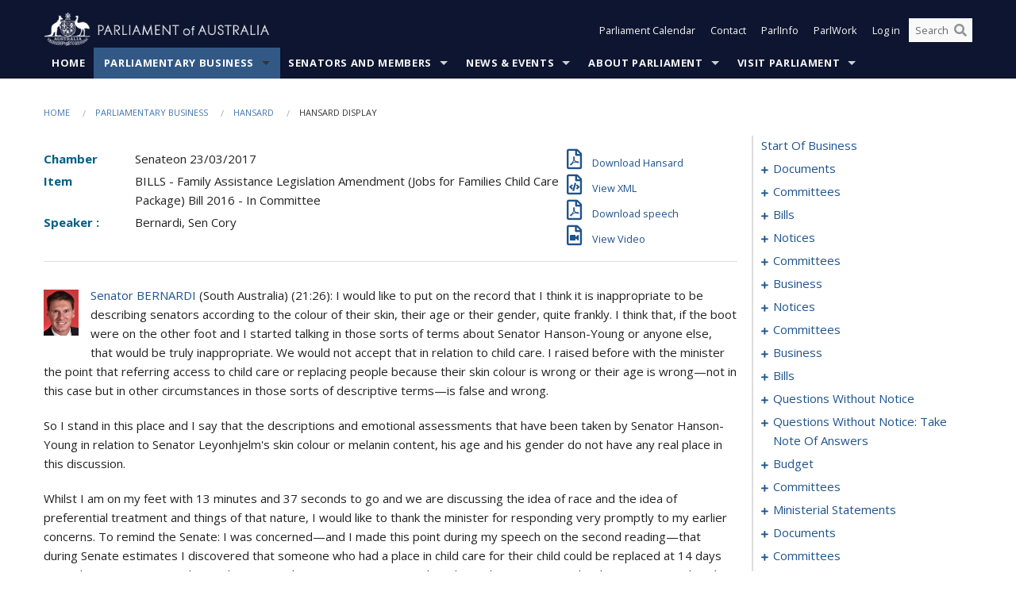

--- FILE ---
content_type: text/html; charset=utf-8
request_url: https://www.aph.gov.au/Parliamentary_Business/Hansard/Hansard_Display?bid=chamber/hansards/64395ba4-5a2b-4856-b69b-826a5bf5fb00/&sid=0173
body_size: 141331
content:


<!doctype html>
<!--[if lt IE 7 ]> <html lang="en" class="no-js ie6"> <![endif]-->
<!--[if IE 7 ]>    <html lang="en" class="no-js ie7"> <![endif]-->
<!--[if IE 8 ]>    <html lang="en" class="no-js ie8"> <![endif]-->
<!--[if IE 9 ]>    <html lang="en" class="no-js ie9"> <![endif]-->
<!--[if (gt IE 9)|!(IE)]><!-->
<html class="no-js" lang="en" xml:lang="en" xmlns="http://www.w3.org/1999/xhtml">
<!--<![endif]-->

<head id="Head1">
    <!-- UserWay widget -->
    <script>
        (function (d) {
            var s = d.createElement("script");
            /* uncomment the following line to override default position*/
            /* s.setAttribute("data-position", 1);*/
            /* uncomment the following line to override default size (values: small, large)*/
            /* s.setAttribute("data-size", "large");*/
            /* uncomment the following line to override default language (e.g., fr, de, es, he, nl, etc.)*/
            /* s.setAttribute("data-language", "null");*/
            /* uncomment the following line to override color set via widget (e.g., #053f67)*/
            s.setAttribute("data-color", "#0e1531");
            /* uncomment the following line to override type set via widget (1=person, 2=chair, 3=eye, 4=text)*/
            /* s.setAttribute("data-type", "1");*/
            /* s.setAttribute("data-statement_text:", "Our Accessibility Statement");*/
            /* s.setAttribute("data-statement_url", "http://www.example.com/accessibility";*/
            /* uncomment the following line to override support on mobile devices*/
            /* s.setAttribute("data-mobile", true);*/
            /* uncomment the following line to set custom trigger action for accessibility menu*/
            /* s.setAttribute("data-trigger", "triggerId")*/
            s.setAttribute("data-account", "Nu37TW4Ef2");
            s.setAttribute("src", "https://cdn.userway.org/widget.js");
            (d.body || d.head).appendChild(s);
        })(document)
    </script>
    <!-- Google Tag Manager -->
    <script>(function (w, d, s, l, i) {
                w[l] = w[l] || []; w[l].push({
                    'gtm.start':
                        new Date().getTime(), event: 'gtm.js'
                }); var f = d.getElementsByTagName(s)[0],
                    j = d.createElement(s), dl = l != 'dataLayer' ? '&l=' + l : ''; j.async = true; j.src =
                        'https://www.googletagmanager.com/gtm.js?id=' + i + dl; f.parentNode.insertBefore(j, f);
            })(window, document, 'script', 'dataLayer', 'GTM-N2CL3M9');</script>
    <!-- End Google Tag Manager -->
    <meta charset="utf-8" /><meta http-equiv="X-UA-Compatible" content="IE=edge,chrome=1" /><meta property="og:title" content="Hansard Display" /><meta property="og:image" content="/images/template/Default_Classified_150_90.png" /><meta property="og:description" content="Hansard Display" /><meta property="og:url" content="https://www.aph.gov.au/Parliamentary_Business/Hansard/Hansard_Display?bid=chamber/hansards/64395ba4-5a2b-4856-b69b-826a5bf5fb00/&amp;sid=0173" /><meta name="msvalidate.01" content="5D9111AD3364510F24400EBF6E139AB5" /><title>
	Hansard Display
        
     &ndash; Parliament of Australia
</title><link rel="schema.DCTERMS" href="http://purl.org/dc/terms/" /><link rel="schema.AGLSTERMS" href="http://www.agls.gov.au/agls/terms/" /><link rel="license" href="http://creativecommons.org/licenses/by-nc-nd/3.0/au/" /><meta name="description" content="Hansard Display" /><meta name="keywords" content="parliament, house, senate, parliamentary, committees, representatives, government, bills, motions" /><meta name="DCTERMS.Description" content="Hansard Display" /><meta name="DCTERMS.creator" content="corporateName=Commonwealth Parliament; address=Parliament House, Canberra, ACT, 2600; contact=+61 2 6277 7111;" /><meta name="DCTERMS.title" content="Hansard Display" /><meta name="DCTERMS.subject" content="Hansard Display" /><meta name="DCTERMS.created" content="2015-10-01" /><meta name="DCTERMS.modified" content="2023-12-19" /><meta name="DCTERMS.type" content="text" /><meta name="DCTERMS.coverage" content="Australia" /><meta name="DCTERMS.identifier" content="https://www.aph.gov.au/Parliamentary_Business/Hansard/Hansard_Display?bid=chamber/hansards/64395ba4-5a2b-4856-b69b-826a5bf5fb00/&amp;sid=0173" /><meta name="DCTERMS.publisher" content="corporateName=Commonwealth Parliament; address=Parliament House, Canberra, ACT, 2600; contact=+61 2 6277 7111" /><meta name="DCTERMS.rights" content="http://www.aph.gov.au/Help/Disclaimer_Privacy_Copyright" /><meta name="DCTERMS.rightsHolder" content="Commonwealth of Australia" /><meta name="DCTERMS.license" content="Creative Commons - Attribution-NonCommercial-NoDerivs 3.0 Australia (CC BY-NC-ND 3.0 AU)" /><meta name="DCTERMS.language" content="en-AU" /><meta name="DCTERMS.format" content="text/html" /><meta name="viewport" content="width=device-width, initial-scale=1.0" /><link rel="shortcut icon" href="/favicon.ico" /><link href="//fonts.googleapis.com/css?family=Open+Sans:400italic,700,300,800,400|Open+Sans+Condensed:300,700" rel="stylesheet" type="text/css" /><link rel="apple-touch-icon" sizes="60x60" href="/touch-icon-iphone.png" /><link rel="apple-touch-icon" sizes="76x76" href="/touch-icon-ipad.png" /><link rel="apple-touch-icon" sizes="120x120" href="/touch-icon-iphone-retina.png" /><link rel="apple-touch-icon" sizes="152x152" href="/touch-icon-ipad-retina.png" />
        
        <link rel="stylesheet" media="screen" href="/css/style.min.css?v=4256636926" />
        
        <link rel="stylesheet" media="handheld" href="/css/handheld.css?v=3444104224" />
        <link rel="stylesheet" media="screen" href="/css/aph-theme/jquery-ui-1.8.6.custom.css" />
        <link rel="stylesheet" media="screen" href="/css/vendor/colorbox/colorbox.css?v=215458967" />
        
        <link rel="stylesheet" media="print" href="/css/print.css?v=1577436929" />
        

    <script type="text/javascript" src="/js/libs/jquery-1.10.2.min.js"></script>
    <script type="text/javascript" src="/js/libs/jquery-ui-1.10.4.custom.min.js"></script>
    <script type="text/javascript" src="/js/jquery.dateFormat-1.0.js"></script>
    <script type="text/javascript" src="/js/libs/jquery-migrate-1.2.1.min.js"></script>
    <script type="text/javascript" src="/js/plugins.js?v=2347550531"></script>
    <script type="text/javascript" src="/js/script.js?v=4153783859"></script>
    
    <script type="text/javascript" src="/js/vendor/lightbox2/lightbox.min.js?v=97624409"></script>

    <script type="text/javascript" src="/js/vendor/lightbox2/lightbox.min.js?v=97624409"></script>

    
    <script src="/js/libs/contentshare.js?v=2058135496"></script>

    <script type="text/javascript" src="/js/libs/react/react.min.js?v=3706843405"></script>
    <script type="text/javascript" src="/js/libs/react/react-dom.min.js?v=3706843405"></script>
    <script type="text/javascript" src="/js/libs/pubsub.js?v=2418985062"></script>
    <script type="text/javascript" src="/js/libs/moment.js?v=160068683"></script>
    <script type="text/javascript" src="/js/libs/moment-timezone-with-data.js?v=1518348680"></script>
    <script type="text/javascript">
        moment.tz.setDefault("Australia/Canberra");
    </script>
    <script type="text/javascript" src="/js/libs/duration-format.js?v=273884284"></script>

    <!--PLUGINS-->
    <script src="/js/vendor/porthole.min.js?v=2253615438"></script>
    <!--END PLUGINS-->
    <!--CORE-->
    <script src="/js/core.js?v=3918537519"></script>
    <!--END CORE-->

    <!--[if !(IE 6) | !(IE 7) | !(IE 8)]><!-->
    <script type="text/javascript" src="/js/libs/snap-ie-cache-fix.js?v=309387760"></script>
    <script type="text/javascript" src="/js/libs/respond.js?v=2777172843"></script>
    <!--<![endif]-->

    <!--[if lte IE 8 ]>
        <link rel="stylesheet" href="/css/ie-legacy.css" />    
    <![endif]-->

    <!--[if lt IE 7 ]>
    <script src="/js/libs/dd_belatedpng.js"></script>
    <script> DD_belatedPNG.fix('#site-logo img'); //fix any <img> or .png_bg background-images </script>
    <![endif]-->
    <script type="text/javascript" src="/js/libs/modernizr-3.6-complete.min.js?v=3030946925"></script>
    <script type="text/javascript" src="/js/vendor/AC_RunActiveContent.js?v=2714468098"></script>
    
    <script src="https://www.google.com/recaptcha/api.js?render=6Ld_jYUpAAAAALpOhXvR17v-Mkd6yXzP0m8pJ6RD"></script>
    </head>
<body id="body1" class="">
    <!-- Google Tag Manager (noscript) -->
    <noscript>
        <iframe src="https://www.googletagmanager.com/ns.html?id="
            height="0" width="0" style="display: none; visibility: hidden"></iframe>
    </noscript>
    <!-- End Google Tag Manager (noscript) -->
    <form method="post" action="/Parliamentary_Business/Hansard/Hansard_Display?bid=chamber/hansards/64395ba4-5a2b-4856-b69b-826a5bf5fb00/&amp;sid=0173" id="mainform">
<div class="aspNetHidden">
<input type="hidden" name="__EVENTTARGET" id="__EVENTTARGET" value="" />
<input type="hidden" name="__EVENTARGUMENT" id="__EVENTARGUMENT" value="" />
<input type="hidden" name="__VIEWSTATE" id="__VIEWSTATE" value="Kzr7S3QM9JeE7a3ohnUTht2oU3INM1VRnJZx66US8qGQbhvdJRDzjQnNUutKSNS+C2eADIp4po6JQViHLpg9wmQrz6/gOHolVV/sd7/ltbv4ECY8hOWlxZJJry68FMsTs1pw8ojweaFOwG6JdNPtyAGhAceUyOwmtqw1Rd3vfHwbpzaWMvvV1seRVTJHk72R4h3JZQ9eVgCipwOBVzLGIx7f+KaU5NJoKStfmD51gSntsPdgsrLsukn/kzFrKJgPS19T+sP8S6QpaNFhmlsZYBqHnlR/u0TMoV/jbl4igt6Att/HObik1jnlSJffobUCCEUJiHNzzw3PaQMNQZd7vSXhqgo/RfEtgHjflQrsFMNFiY3G3irTMupcz5F7rnE6SsQz5w3q5Pxmk7bKxHBMejfVpaJaF5n2KCH0tjSydYlLTYEt7Zdv7OOsxzwkuF1XEq6SBCe3osMlOfjQqKJxspbtxq1mNnz0V1L1wZu1+UDf40MGjCmpZpJNri0iQssN15MZm4TohmqgiMbLQk/FWom9Nb+SV+tVTfrbFhaNc5QaeaOg5buu/NvOZeG2jbURqOJJgG2tT7iMaqeQmo+G9oyShHw5LhE5hV1PV5o7qxNvpfHqppRKVAMcd3AAc2FvNc/MAc41jy+RZVeLL/YBg7cByhmEdKThfPeUxb9lSEPdYUxHmO340/2yHicRRgXQaIKsDgkrJRKyaRx86FdsDuZIVblOp5CrpqZERxPVqjyk9cRKitoXjdyyzQYZJhRhDvOudNAncOlmWWSu7og0UDOSWEYBDxUPOfedMM5WMjDtYf71KAIfaJzL9qPGXvJmbLiZwvvuh8/6uRX/ebIieaVHVIahjOQXh7rG36nYe53qarBf1Ba8NW+lsnhUfB1FP0LcQEdKx8FwOa4zOvPShXD9ibfbwfrHkvaRYzIQATmecNcU5Y/lMCwklB8GMbWdZtAuDkxkYdma03/F9qaMIxLbZET/OLsBH72642bZMYulRahun2DjR2EU2JZhxglL8laz6Nfim4+3JfIL6xxGAuSBEhiQ8FX0p6zwFxJo2hh/mAtgoJo+u3oR4uhzy+hCiTPSt7rXsyjqk0XC4kSHMCddRaPexqBhnYC2R/1hLRNYRbl7+soWG2piXA3XC5SYyufekPdOpwapdb37ywdv5Us0SntIFfVAw8fgOyTs90xxnJwV" />
</div>

<script type="text/javascript">
//<![CDATA[
var theForm = document.forms['mainform'];
if (!theForm) {
    theForm = document.mainform;
}
function __doPostBack(eventTarget, eventArgument) {
    if (!theForm.onsubmit || (theForm.onsubmit() != false)) {
        theForm.__EVENTTARGET.value = eventTarget;
        theForm.__EVENTARGUMENT.value = eventArgument;
        theForm.submit();
    }
}
//]]>
</script>


<script src="/WebResource.axd?d=pynGkmcFUV13He1Qd6_TZLoiRuBpjqx-mc4XYiEXE5AhhIqco9hBwrTw0Tb7b7xnVXxVYQ2&amp;t=638901896248157332" type="text/javascript"></script>

<SCRIPT LANGUAGE="JavaScript">function validatecbRAgree(oSrc, args){args.IsValid = document.getElementById("cbRAgree").checked;}</SCRIPT><SCRIPT LANGUAGE="JavaScript">function validatetxtRPasswordConfirm(oSrc, args){args.IsValid = document.getElementById("txtRPasswordConfirm").value.length == 0 || (document.getElementById("txtRPasswordConfirm").value.length > 0 && document.getElementById("txtRPassword").value == document.getElementById("txtRPasswordConfirm").value);}</SCRIPT>
<script src="/ScriptResource.axd?d=NJmAwtEo3Ipnlaxl6CMhvke6LuKNAIG7wYOJ0svbr6ONPX84I_mgHcaT4vlKIcsaiSilqTO2BSjgHfMknroo8jcCuptYgPcm4RziWlEs--KIFpQTsX7IzkyRphQJbqfMTX1duQSbK8E8ppY2fR2sRsVOWZo1&amp;t=5c0e0825" type="text/javascript"></script>
<script src="/ScriptResource.axd?d=dwY9oWetJoJoVpgL6Zq8ONn6rPVYJGBVTR68BxEKJFmfic3OWCCt72aiM8KSgUYJDTVRUBGKySWh7ZXPbC0k-ODM6mBUyoBgGnd8l-OIjB5fkBCFQwlBjvs66KJFiYOzD8rOxneUeSdqeqrGhXA_47-1LZA1&amp;t=5c0e0825" type="text/javascript"></script>
<script src="/ParliamentNumbers.svc/js" type="text/javascript"></script>
<script src="/Predictive/Predictive.asmx/js" type="text/javascript"></script>
<div class="aspNetHidden">

	<input type="hidden" name="__VIEWSTATEGENERATOR" id="__VIEWSTATEGENERATOR" value="35DD2790" />
</div>
        <script type="text/javascript">
//<![CDATA[
Sys.WebForms.PageRequestManager._initialize('ScriptManager1', 'mainform', [], [], [], 90, '');
//]]>
</script>


        <div class="off-canvas-wrap" data-offcanvas>
            <div aria-label="inner-wrap" class="inner-wrap">
                

<header>
    <section class="row" role="navigation" aria-label="Skip links">
        <div class="columns">
            <ul class="skip-links">
                <li><a role="button" href="#main-nav" aria-label="Skip to navigation">Skip to navigation</a></li>
                <li><a role="button" href="#content" aria-label="Skip to content">Skip to content</a></li>
            </ul>
        </div>
    </section>

    <div class="row header-img">
        <div class="medium-4 large-4 columns">
            <h1><a href="/">
                <img src="/images/template/header-logo.png" alt="Home - Parliament of Australia logo" /></a></h1>
        </div>

        <div class="medium-8 large-8 columns" style="padding-left: 0rem">
            <div class="row">
                <div class="columns">
                    <div class="nav-top-links-container">
                        <nav aria-label="Quick links" class="nav-top-links">
                            <ul class="inline-block-list text-small">
                                <li><a title="Open the Parliament Calendar" href="#" role="button" class="right-off-canvas-toggle" id="openParliamentaryCalendar" tabindex="0">Parliament Calendar</a></li>
                                <li><a title="Contact Us" href="/Help/Contact">Contact</a></li>
                                <li class="hide-for-small-only"><a title="Go to ParlInfo Search" href="https://parlinfo.aph.gov.au" target="_blank" rel="noopener noreferrer">ParlInfo</a></li>
                                <li class="hide-for-small-only"><a title="Go to ParlWork" href="https://parlwork.aph.gov.au" target="_blank" rel="noopener noreferrer">ParlWork</a></li>
                                
                                
                                        <li>
                                            <a title="Log in to My Parliament account" href="/Help/Login">Log in</a>
                                        </li>
                                    

                                <li class="has-form hide-for-small-only">
                                    <input aria-label="Search the website" id="txtGenericSearchTerm" aria-label="Input search content" type="text" placeholder="Search ...">
                                    <button id="btnGenericSearch" aria-label="Perform a search" type="submit"><em class="fa fa-search"></em></button>
                                </li>

                                <!--START SEARCH CONTROL-->
                                <script type="text/javascript">
                                    function SearchTermIsValid(searchTerm) {
                                        var result = searchTerm !== '';
                                        return result;
                                    }

                                    $(document).ready(function () {
                                        $("#btnGenericSearch").on("click", function (e) {
                                            e.preventDefault();

                                            var searchTerm = encodeURI($("#txtGenericSearchTerm").val());

                                            if (SearchTermIsValid(searchTerm)) {
                                                if (window.location.href.indexOf("parlview.aph.gov.au") > -1) {
                                                    window.location = "https://www.aph.gov.au/Help/Federated_Search_Results?q=" + searchTerm;
                                                } else {
                                                    window.location = "/Help/Federated_Search_Results?q=" + searchTerm;
                                                }
                                            }

                                            return false;
                                        });

                                        $("#txtGenericSearchTerm").keypress(function (e) {
                                            if (e.keyCode === 13) {
                                                $("#btnGenericSearch").click();
                                                return false;
                                            }
                                        });
                                    });
                                </script>
                                <!--END SEARCH CONTROL-->
                            </ul>
                        </nav>
                    </div>
                </div>
            </div>
        </div>
    </div>
</header>

<script type="text/javascript" src="/js/components/global/header-username.js"></script>

                

<div class="contain-to-grid">
    <nav aria-label="Site navigation" id="main-nav" class="top-bar" data-topbar>
        <ul class="title-area nav-top-links-mobile">
           <li class="has-form show-for-small-only">
                <input aria-label="Search the website" id="txtGenericSearchTermMobile" aria-label="Input search content" type="text" placeholder="Search ...">
                <button id="btnGenericSearchMobile" aria-label="Perform a search" type="submit"><em class="fa fa-search"></em></button>
            </li>

            <!--START SEARCH CONTROL-->
            <script type="text/javascript">
                function SearchTermIsValid(searchTerm) {
                    var result = searchTerm !== '';
                    return result;
                }

                $(document).ready(function () {
                    $("#btnGenericSearchMobile").on("click", function (e) {
                        e.preventDefault();

                        var searchTerm = encodeURI($("#txtGenericSearchTermMobile").val());

                        if (SearchTermIsValid(searchTerm)) {
                            if (window.location.href.indexOf("parlview.aph.gov.au") > -1) {
                                window.location = "https://www.aph.gov.au/Help/Federated_Search_Results?q=" + searchTerm;
                            } else {
                                window.location = "/Help/Federated_Search_Results?q=" + searchTerm;
                            }
                        }

                        return false;
                    });

                    $("#txtGenericSearchTermMobile").keypress(function (e) {
                        if (e.keyCode === 13) {
                            $("#btnGenericSearchMobile").click();
                            return false;
                        }
                    });
                });
            </script>
            <!--END SEARCH CONTROL-->
            <li class="toggle-topbar menu-icon">
                <a href="#" onclick="sendGoogleAnalyticsEvent('Primary Nav', 'Click hamburger menu', '')" role="button" aria-label="Open site navigation" aria-expanded="false">
                    <span>Menu</span>
                </a>
            </li>
        </ul>

        <section role="navigation" aria-label="navigation" class="top-bar-section top-bar-section-hidden">
            <ul id="main-nav-sub">
            
                <li class="">
                    <a href="/" class="primary-nav-item-dropdown"
                       onclick="sendGoogleAnalyticsEvent('Primary Nav', 'Click Parent item', 'Home')">Home</a>

                
                </li>
                
                <li class="active has-dropdown not-click">
                    <a href="/Parliamentary_Business" class="primary-nav-item-dropdown"
                       onclick="sendGoogleAnalyticsEvent('Primary Nav', 'Click Parent item', 'Parliamentary Business')">Parliamentary Business</a>

                
                    <ul class="dropdown primary-nav-item-dropdown-hidden">

                    
                        <li class="">
                            <a href="/Parliamentary_Business/Bills_Legislation" onclick="sendGoogleAnalyticsEvent('Primary Nav', 'Click Child item', 'Bills and Legislation')">Bills and Legislation</a>
                        </li>
                        
                        <li class="">
                            <a href="/Parliamentary_Business/Tabled_documents" onclick="sendGoogleAnalyticsEvent('Primary Nav', 'Click Child item', 'Tabled documents')">Tabled documents</a>
                        </li>
                        
                        <li class="">
                            <a href="/Parliamentary_Business/Chamber_documents" onclick="sendGoogleAnalyticsEvent('Primary Nav', 'Click Child item', 'Chamber documents')">Chamber documents</a>
                        </li>
                        
                        <li class="">
                            <a href="/Parliamentary_Business/Hansard" onclick="sendGoogleAnalyticsEvent('Primary Nav', 'Click Child item', 'Hansard')">Hansard</a>
                        </li>
                        
                        <li class="">
                            <a href="/Parliamentary_Business/Senate_estimates" onclick="sendGoogleAnalyticsEvent('Primary Nav', 'Click Child item', 'Senate estimates')">Senate estimates</a>
                        </li>
                        
                        <li class="">
                            <a href="/Parliamentary_Business/Committees" onclick="sendGoogleAnalyticsEvent('Primary Nav', 'Click Child item', 'Committees')">Committees</a>
                        </li>
                        
                        <li class="">
                            <a href="/Parliamentary_Business/Statistics" onclick="sendGoogleAnalyticsEvent('Primary Nav', 'Click Child item', 'Statistics')">Statistics</a>
                        </li>
                        
                        <li class="">
                            <a href="/Parliamentary_Business/Petitions" onclick="sendGoogleAnalyticsEvent('Primary Nav', 'Click Child item', 'Petitions')">Petitions</a>
                        </li>
                        
                    </ul>
                    
                </li>
                
                <li class="has-dropdown not-click">
                    <a href="/Senators_and_Members" class="primary-nav-item-dropdown"
                       onclick="sendGoogleAnalyticsEvent('Primary Nav', 'Click Parent item', 'Senators and Members')">Senators and Members</a>

                
                    <ul class="dropdown primary-nav-item-dropdown-hidden">

                    
                        <li class="">
                            <a href="/Senators_and_Members/Senators" onclick="sendGoogleAnalyticsEvent('Primary Nav', 'Click Child item', 'Senators')">Senators</a>
                        </li>
                        
                        <li class="">
                            <a href="/Senators_and_Members/Members" onclick="sendGoogleAnalyticsEvent('Primary Nav', 'Click Child item', 'Members')">Members</a>
                        </li>
                        
                        <li class="">
                            <a href="/Senators_and_Members/Contacting_Senators_and_Members" onclick="sendGoogleAnalyticsEvent('Primary Nav', 'Click Child item', 'Contacting Senators and Members')">Contacting Senators and Members</a>
                        </li>
                        
                    </ul>
                    
                </li>
                
                <li class="has-dropdown not-click">
                    <a href="/News_and_Events" class="primary-nav-item-dropdown"
                       onclick="sendGoogleAnalyticsEvent('Primary Nav', 'Click Parent item', 'News \u0026 Events')">News & Events</a>

                
                    <ul class="dropdown primary-nav-item-dropdown-hidden">

                    
                        <li class="">
                            <a href="/News_and_Events/Watch_Read_Listen" onclick="sendGoogleAnalyticsEvent('Primary Nav', 'Click Child item', 'Watch, Read, Listen')">Watch, Read, Listen</a>
                        </li>
                        
                        <li class="">
                            <a href="/News_and_Events/Events_Calendar" onclick="sendGoogleAnalyticsEvent('Primary Nav', 'Click Child item', 'Events Calendar')">Events Calendar</a>
                        </li>
                        
                        <li class="">
                            <a href="/News_and_Events/Senate_news_and_events" onclick="sendGoogleAnalyticsEvent('Primary Nav', 'Click Child item', 'Senate news and events')">Senate news and events</a>
                        </li>
                        
                        <li class="">
                            <a href="/News_and_Events/About_the_House_News" onclick="sendGoogleAnalyticsEvent('Primary Nav', 'Click Child item', 'About the House News')">About the House News</a>
                        </li>
                        
                        <li class="">
                            <a href="/News_and_Events/Joint_statements_by_the_Presiding_Officers" onclick="sendGoogleAnalyticsEvent('Primary Nav', 'Click Child item', 'Joint statements by the Presiding Officers')">Joint statements by the Presiding Officers</a>
                        </li>
                        
                        <li class="">
                            <a href="/News_and_Events/My_First_Speech" onclick="sendGoogleAnalyticsEvent('Primary Nav', 'Click Child item', 'My First Speech')">My First Speech</a>
                        </li>
                        
                    </ul>
                    
                </li>
                
                <li class="has-dropdown not-click">
                    <a href="/About_Parliament" class="primary-nav-item-dropdown"
                       onclick="sendGoogleAnalyticsEvent('Primary Nav', 'Click Parent item', 'About Parliament')">About Parliament</a>

                
                    <ul class="dropdown primary-nav-item-dropdown-hidden">

                    
                        <li class="">
                            <a href="/About_Parliament/Senate" onclick="sendGoogleAnalyticsEvent('Primary Nav', 'Click Child item', 'Senate')">Senate</a>
                        </li>
                        
                        <li class="">
                            <a href="/About_Parliament/House_of_Representatives" onclick="sendGoogleAnalyticsEvent('Primary Nav', 'Click Child item', 'House of Representatives')">House of Representatives</a>
                        </li>
                        
                        <li class="">
                            <a href="/About_Parliament/Work_of_the_Parliament" onclick="sendGoogleAnalyticsEvent('Primary Nav', 'Click Child item', 'Work of the Parliament')">Work of the Parliament</a>
                        </li>
                        
                        <li class="">
                            <a href="/About_Parliament/Parliamentary_Leadership_Taskforce" onclick="sendGoogleAnalyticsEvent('Primary Nav', 'Click Child item', 'Parliamentary Leadership Taskforce')">Parliamentary Leadership Taskforce</a>
                        </li>
                        
                        <li class="">
                            <a href="/About_Parliament/Parliamentary_departments" onclick="sendGoogleAnalyticsEvent('Primary Nav', 'Click Child item', 'Parliamentary departments')">Parliamentary departments</a>
                        </li>
                        
                        <li class="">
                            <a href="/About_Parliament/International_Program" onclick="sendGoogleAnalyticsEvent('Primary Nav', 'Click Child item', 'International Program')">International Program</a>
                        </li>
                        
                        <li class="">
                            <a href="/About_Parliament/Publications" onclick="sendGoogleAnalyticsEvent('Primary Nav', 'Click Child item', 'Publications and policies')">Publications and policies</a>
                        </li>
                        
                        <li class="">
                            <a href="/About_Parliament/Employment" onclick="sendGoogleAnalyticsEvent('Primary Nav', 'Click Child item', 'Employment')">Employment</a>
                        </li>
                        
                        <li class="">
                            <a href="/About_Parliament/Media_Rules_and_Filming_Applications" onclick="sendGoogleAnalyticsEvent('Primary Nav', 'Click Child item', 'Media Rules and Filming Applications')">Media Rules and Filming Applications</a>
                        </li>
                        
                        <li class="">
                            <a href="/About_Parliament/Education_Resources" onclick="sendGoogleAnalyticsEvent('Primary Nav', 'Click Child item', 'Education Resources')">Education Resources</a>
                        </li>
                        
                        <li class="">
                            <a href="/About_Parliament/Parliamentary_Friendship" onclick="sendGoogleAnalyticsEvent('Primary Nav', 'Click Child item', 'Parliamentary Friendship Groups (non-country)')">Parliamentary Friendship Groups (non-country)</a>
                        </li>
                        
                        <li class="">
                            <a href="/About_Parliament/Australian_Parliament_House_Security_Pass_Office" onclick="sendGoogleAnalyticsEvent('Primary Nav', 'Click Child item', 'Australian Parliament House Security Pass Office')">Australian Parliament House Security Pass Office</a>
                        </li>
                        
                        <li class="">
                            <a href="/About_Parliament/Sitting_Calendar" onclick="sendGoogleAnalyticsEvent('Primary Nav', 'Click Child item', 'Sitting Calendar')">Sitting Calendar</a>
                        </li>
                        
                    </ul>
                    
                </li>
                
                <li class="has-dropdown not-click">
                    <a href="/Visit_Parliament" class="primary-nav-item-dropdown"
                       onclick="sendGoogleAnalyticsEvent('Primary Nav', 'Click Parent item', 'Visit Parliament')">Visit Parliament</a>

                
                    <ul class="dropdown primary-nav-item-dropdown-hidden">

                    
                        <li class="">
                            <a href="/Visit_Parliament/Whats_On" onclick="sendGoogleAnalyticsEvent('Primary Nav', 'Click Child item', 'What\u0027s on')">What's on</a>
                        </li>
                        
                        <li class="">
                            <a href="/Visit_Parliament/Things_to_Do" onclick="sendGoogleAnalyticsEvent('Primary Nav', 'Click Child item', 'Things to Do')">Things to Do</a>
                        </li>
                        
                        <li class="">
                            <a href="/Visit_Parliament/Art" onclick="sendGoogleAnalyticsEvent('Primary Nav', 'Click Child item', 'Art at Parliament')">Art at Parliament</a>
                        </li>
                        
                        <li class="">
                            <a href="/Visit_Parliament/Dining" onclick="sendGoogleAnalyticsEvent('Primary Nav', 'Click Child item', 'Dining')">Dining</a>
                        </li>
                        
                        <li class="">
                            <a href="/Visit_Parliament/Parliament_Shop" onclick="sendGoogleAnalyticsEvent('Primary Nav', 'Click Child item', 'Parliament Shop')">Parliament Shop</a>
                        </li>
                        
                        <li class="">
                            <a href="/Visit_Parliament/Venue_Hire" onclick="sendGoogleAnalyticsEvent('Primary Nav', 'Click Child item', 'Venue Hire')">Venue Hire</a>
                        </li>
                        
                        <li class="">
                            <a href="/Visit_Parliament/Plan_your_Visit" onclick="sendGoogleAnalyticsEvent('Primary Nav', 'Click Child item', 'Plan your Visit')">Plan your Visit</a>
                        </li>
                        
                        <li class="">
                            <a href="/Visit_Parliament/Accessibility" onclick="sendGoogleAnalyticsEvent('Primary Nav', 'Click Child item', 'Accessibility')">Accessibility</a>
                        </li>
                        
                    </ul>
                    
                </li>
                
            </ul>
        </section>
    </nav>
</div>

                
                


<div class="row padding-medium" id="content" role="main">
    <div class="columns">
        
<div class="breadcrumbs-container show-for-medium-up">
    <a id="skip"></a>
    <!-- START BREADCRUMBS -->
    
    <nav aria-label="Breadcrumbs" class="breadcrumbs">
        
               <a href="/">Home</a>
              
               <a href="/Parliamentary_Business">Parliamentary Business</a>
              
               <a href="/Parliamentary_Business/Hansard">Hansard</a>
              
               <span aria-label="breadcrumbs" class="current">Hansard Display</span>
              
    </nav>
    
    <!-- END BREADCRUMBS -->
</div>

        <div class="row">
            <div class="large-3 large-push-9 columns">
                <div class="hide-for-large-up">
                    <h4><a onclick="handleclick()" style="text-decoration: none"><i class="fa fa-bars"></i>&nbsp;&nbsp;Table of contents</h4>
                </div>
                <div id="hansard-nav" class="hansarad-toc-split hide-for-medium-down">
                    <div class="box" style="padding: 0 10px 0 0;" xmlns:aph="http://www.aph.gov.au/xsl" xmlns:aphhansard="http://www.aph.gov.au/xslhansard"><ul class="hansard-toc"><li><div class="hansard-section"><a href="/Parliamentary_Business/Hansard/Hansard_Display?bid=chamber/hansards/64395ba4-5a2b-4856-b69b-826a5bf5fb00/&amp;sid=0000" class="&#xD;&#xA;                    hansard-link&#xD;&#xA;                  " onclick="&#xD;&#xA;                    scroll(0,0)&#xD;&#xA;                  " data-bid="chamber/hansards/64395ba4-5a2b-4856-b69b-826a5bf5fb00/" data-sid="0000" aria-label="0000">start of business</a></div><li><div class="hansard-section"><a href="#" class="expand"><em class="fa fa-plus" style="font-size:10px;">  </em></a><a href="/Parliamentary_Business/Hansard/Hansard_Display?bid=chamber/hansards/64395ba4-5a2b-4856-b69b-826a5bf5fb00/&amp;sid=0001" class="&#xD;&#xA;                    hansard-link&#xD;&#xA;                  " onclick="&#xD;&#xA;                    scroll(0,0)&#xD;&#xA;                  " data-bid="chamber/hansards/64395ba4-5a2b-4856-b69b-826a5bf5fb00/" data-sid="0001" aria-label="0001">documents</a></div><ul><li><div class="hansard-section"><a href="/Parliamentary_Business/Hansard/Hansard_Display?bid=chamber/hansards/64395ba4-5a2b-4856-b69b-826a5bf5fb00/&amp;sid=0002" class="&#xD;&#xA;                    hansard-fragment&#xD;&#xA;                  " onclick="&#xD;&#xA;                    scroll(0,0)&#xD;&#xA;                  " data-bid="chamber/hansards/64395ba4-5a2b-4856-b69b-826a5bf5fb00/" data-sid="0002" aria-label="0002">tabling</a></div></ul></li><li><div class="hansard-section"><a href="#" class="expand"><em class="fa fa-plus" style="font-size:10px;">  </em></a><a href="/Parliamentary_Business/Hansard/Hansard_Display?bid=chamber/hansards/64395ba4-5a2b-4856-b69b-826a5bf5fb00/&amp;sid=0003" class="&#xD;&#xA;                    hansard-link&#xD;&#xA;                  " onclick="&#xD;&#xA;                    scroll(0,0)&#xD;&#xA;                  " data-bid="chamber/hansards/64395ba4-5a2b-4856-b69b-826a5bf5fb00/" data-sid="0003" aria-label="0003">committees</a></div><ul><li><div class="hansard-section"><a href="/Parliamentary_Business/Hansard/Hansard_Display?bid=chamber/hansards/64395ba4-5a2b-4856-b69b-826a5bf5fb00/&amp;sid=0004" class="&#xD;&#xA;                    hansard-fragment&#xD;&#xA;                  " onclick="&#xD;&#xA;                    scroll(0,0)&#xD;&#xA;                  " data-bid="chamber/hansards/64395ba4-5a2b-4856-b69b-826a5bf5fb00/" data-sid="0004" aria-label="0004">meeting</a></div><ul><li><div class="hansard-section"><a href="/Parliamentary_Business/Hansard/Hansard_Display?bid=chamber/hansards/64395ba4-5a2b-4856-b69b-826a5bf5fb00/&amp;sid=0005" class="&#xD;&#xA;                    hansard-fragment&#xD;&#xA;                  " onclick="&#xD;&#xA;                    scroll(0,0)&#xD;&#xA;                  " data-bid="chamber/hansards/64395ba4-5a2b-4856-b69b-826a5bf5fb00/" data-sid="0005" aria-label="0005">PRESIDENT, The</a></div><li><div class="hansard-section"><a href="/Parliamentary_Business/Hansard/Hansard_Display?bid=chamber/hansards/64395ba4-5a2b-4856-b69b-826a5bf5fb00/&amp;sid=0006" class="&#xD;&#xA;                    hansard-fragment&#xD;&#xA;                  " onclick="&#xD;&#xA;                    scroll(0,0)&#xD;&#xA;                  " data-bid="chamber/hansards/64395ba4-5a2b-4856-b69b-826a5bf5fb00/" data-sid="0006" aria-label="0006">Macdonald, Sen Ian</a></div><li><div class="hansard-section"><a href="/Parliamentary_Business/Hansard/Hansard_Display?bid=chamber/hansards/64395ba4-5a2b-4856-b69b-826a5bf5fb00/&amp;sid=0007" class="&#xD;&#xA;                    hansard-fragment&#xD;&#xA;                  " onclick="&#xD;&#xA;                    scroll(0,0)&#xD;&#xA;                  " data-bid="chamber/hansards/64395ba4-5a2b-4856-b69b-826a5bf5fb00/" data-sid="0007" aria-label="0007">Dodson, Sen Patrick</a></div><li><div class="hansard-section"><a href="/Parliamentary_Business/Hansard/Hansard_Display?bid=chamber/hansards/64395ba4-5a2b-4856-b69b-826a5bf5fb00/&amp;sid=0008" class="&#xD;&#xA;                    hansard-fragment&#xD;&#xA;                  " onclick="&#xD;&#xA;                    scroll(0,0)&#xD;&#xA;                  " data-bid="chamber/hansards/64395ba4-5a2b-4856-b69b-826a5bf5fb00/" data-sid="0008" aria-label="0008">McKim, Sen Nicholas</a></div><li><div class="hansard-section"><a href="/Parliamentary_Business/Hansard/Hansard_Display?bid=chamber/hansards/64395ba4-5a2b-4856-b69b-826a5bf5fb00/&amp;sid=0009" class="&#xD;&#xA;                    hansard-fragment&#xD;&#xA;                  " onclick="&#xD;&#xA;                    scroll(0,0)&#xD;&#xA;                  " data-bid="chamber/hansards/64395ba4-5a2b-4856-b69b-826a5bf5fb00/" data-sid="0009" aria-label="0009">Hinch, Sen Derryn</a></div><li><div class="hansard-section"><a href="/Parliamentary_Business/Hansard/Hansard_Display?bid=chamber/hansards/64395ba4-5a2b-4856-b69b-826a5bf5fb00/&amp;sid=0010" class="&#xD;&#xA;                    hansard-fragment&#xD;&#xA;                  " onclick="&#xD;&#xA;                    scroll(0,0)&#xD;&#xA;                  " data-bid="chamber/hansards/64395ba4-5a2b-4856-b69b-826a5bf5fb00/" data-sid="0010" aria-label="0010">Pratt, Sen Louise</a></div><li><div class="hansard-section"><a href="/Parliamentary_Business/Hansard/Hansard_Display?bid=chamber/hansards/64395ba4-5a2b-4856-b69b-826a5bf5fb00/&amp;sid=0011" class="&#xD;&#xA;                    hansard-fragment&#xD;&#xA;                  " onclick="&#xD;&#xA;                    scroll(0,0)&#xD;&#xA;                  " data-bid="chamber/hansards/64395ba4-5a2b-4856-b69b-826a5bf5fb00/" data-sid="0011" aria-label="0011">Macdonald, Sen Ian</a></div><li><div class="hansard-section"><a href="/Parliamentary_Business/Hansard/Hansard_Display?bid=chamber/hansards/64395ba4-5a2b-4856-b69b-826a5bf5fb00/&amp;sid=0012" class="&#xD;&#xA;                    hansard-fragment&#xD;&#xA;                  " onclick="&#xD;&#xA;                    scroll(0,0)&#xD;&#xA;                  " data-bid="chamber/hansards/64395ba4-5a2b-4856-b69b-826a5bf5fb00/" data-sid="0012" aria-label="0012">Bernardi, Sen Cory</a></div><li><div class="hansard-section"><a href="/Parliamentary_Business/Hansard/Hansard_Display?bid=chamber/hansards/64395ba4-5a2b-4856-b69b-826a5bf5fb00/&amp;sid=0013" class="&#xD;&#xA;                    hansard-fragment&#xD;&#xA;                  " onclick="&#xD;&#xA;                    scroll(0,0)&#xD;&#xA;                  " data-bid="chamber/hansards/64395ba4-5a2b-4856-b69b-826a5bf5fb00/" data-sid="0013" aria-label="0013">Macdonald, Sen Ian</a></div></ul></li></ul></li><li><div class="hansard-section"><a href="#" class="expand"><em class="fa fa-plus" style="font-size:10px;">  </em></a><a href="/Parliamentary_Business/Hansard/Hansard_Display?bid=chamber/hansards/64395ba4-5a2b-4856-b69b-826a5bf5fb00/&amp;sid=0014" class="&#xD;&#xA;                    hansard-link&#xD;&#xA;                  " onclick="&#xD;&#xA;                    scroll(0,0)&#xD;&#xA;                  " data-bid="chamber/hansards/64395ba4-5a2b-4856-b69b-826a5bf5fb00/" data-sid="0014" aria-label="0014">bills</a></div><ul><li><div class="hansard-section"><a href="/Parliamentary_Business/Hansard/Hansard_Display?bid=chamber/hansards/64395ba4-5a2b-4856-b69b-826a5bf5fb00/&amp;sid=0015" class="&#xD;&#xA;                    hansard-fragment&#xD;&#xA;                  " onclick="&#xD;&#xA;                    scroll(0,0)&#xD;&#xA;                  " data-bid="chamber/hansards/64395ba4-5a2b-4856-b69b-826a5bf5fb00/" data-sid="0015" aria-label="0015">fair work amendment (protecting take-home pay) bill 2017</a></div><ul><li><div class="hansard-section"><a href="/Parliamentary_Business/Hansard/Hansard_Display?bid=chamber/hansards/64395ba4-5a2b-4856-b69b-826a5bf5fb00/&amp;sid=0016" class="&#xD;&#xA;                    hansard-fragment&#xD;&#xA;                  " onclick="&#xD;&#xA;                    scroll(0,0)&#xD;&#xA;                  " data-bid="chamber/hansards/64395ba4-5a2b-4856-b69b-826a5bf5fb00/" data-sid="0016" aria-label="0016">second reading</a></div><ul><li><div class="hansard-section"><a href="/Parliamentary_Business/Hansard/Hansard_Display?bid=chamber/hansards/64395ba4-5a2b-4856-b69b-826a5bf5fb00/&amp;sid=0017" class="&#xD;&#xA;                    hansard-fragment&#xD;&#xA;                  " onclick="&#xD;&#xA;                    scroll(0,0)&#xD;&#xA;                  " data-bid="chamber/hansards/64395ba4-5a2b-4856-b69b-826a5bf5fb00/" data-sid="0017" aria-label="0017">Cameron, Sen Doug</a></div><li><div class="hansard-section"><a href="/Parliamentary_Business/Hansard/Hansard_Display?bid=chamber/hansards/64395ba4-5a2b-4856-b69b-826a5bf5fb00/&amp;sid=0018" class="&#xD;&#xA;                    hansard-fragment&#xD;&#xA;                  " onclick="&#xD;&#xA;                    scroll(0,0)&#xD;&#xA;                  " data-bid="chamber/hansards/64395ba4-5a2b-4856-b69b-826a5bf5fb00/" data-sid="0018" aria-label="0018">Abetz, Sen Eric</a></div><li><div class="hansard-section"><a href="/Parliamentary_Business/Hansard/Hansard_Display?bid=chamber/hansards/64395ba4-5a2b-4856-b69b-826a5bf5fb00/&amp;sid=0019" class="&#xD;&#xA;                    hansard-fragment&#xD;&#xA;                  " onclick="&#xD;&#xA;                    scroll(0,0)&#xD;&#xA;                  " data-bid="chamber/hansards/64395ba4-5a2b-4856-b69b-826a5bf5fb00/" data-sid="0019" aria-label="0019">Di Natale, Sen Richard</a></div><li><div class="hansard-section"><a href="/Parliamentary_Business/Hansard/Hansard_Display?bid=chamber/hansards/64395ba4-5a2b-4856-b69b-826a5bf5fb00/&amp;sid=0020" class="&#xD;&#xA;                    hansard-fragment&#xD;&#xA;                  " onclick="&#xD;&#xA;                    scroll(0,0)&#xD;&#xA;                  " data-bid="chamber/hansards/64395ba4-5a2b-4856-b69b-826a5bf5fb00/" data-sid="0020" aria-label="0020">Urquhart, Sen Anne</a></div><li><div class="hansard-section"><a href="/Parliamentary_Business/Hansard/Hansard_Display?bid=chamber/hansards/64395ba4-5a2b-4856-b69b-826a5bf5fb00/&amp;sid=0021" class="&#xD;&#xA;                    hansard-fragment&#xD;&#xA;                  " onclick="&#xD;&#xA;                    scroll(0,0)&#xD;&#xA;                  " data-bid="chamber/hansards/64395ba4-5a2b-4856-b69b-826a5bf5fb00/" data-sid="0021" aria-label="0021">Williams, Sen John</a></div><li><div class="hansard-section"><a href="/Parliamentary_Business/Hansard/Hansard_Display?bid=chamber/hansards/64395ba4-5a2b-4856-b69b-826a5bf5fb00/&amp;sid=0022" class="&#xD;&#xA;                    hansard-fragment&#xD;&#xA;                  " onclick="&#xD;&#xA;                    scroll(0,0)&#xD;&#xA;                  " data-bid="chamber/hansards/64395ba4-5a2b-4856-b69b-826a5bf5fb00/" data-sid="0022" aria-label="0022">Bilyk, Sen Catryna</a></div><li><div class="hansard-section"><a href="/Parliamentary_Business/Hansard/Hansard_Display?bid=chamber/hansards/64395ba4-5a2b-4856-b69b-826a5bf5fb00/&amp;sid=0023" class="&#xD;&#xA;                    hansard-fragment&#xD;&#xA;                  " onclick="&#xD;&#xA;                    scroll(0,0)&#xD;&#xA;                  " data-bid="chamber/hansards/64395ba4-5a2b-4856-b69b-826a5bf5fb00/" data-sid="0023" aria-label="0023">Seselja, Sen Zed</a></div><li><div class="hansard-section"><a href="/Parliamentary_Business/Hansard/Hansard_Display?bid=chamber/hansards/64395ba4-5a2b-4856-b69b-826a5bf5fb00/&amp;sid=0024" class="&#xD;&#xA;                    hansard-fragment&#xD;&#xA;                  " onclick="&#xD;&#xA;                    scroll(0,0)&#xD;&#xA;                  " data-bid="chamber/hansards/64395ba4-5a2b-4856-b69b-826a5bf5fb00/" data-sid="0024" aria-label="0024">Leyonhjelm, Sen David</a></div><li><div class="hansard-section"><a href="/Parliamentary_Business/Hansard/Hansard_Display?bid=chamber/hansards/64395ba4-5a2b-4856-b69b-826a5bf5fb00/&amp;sid=0025" class="&#xD;&#xA;                    hansard-fragment&#xD;&#xA;                  " onclick="&#xD;&#xA;                    scroll(0,0)&#xD;&#xA;                  " data-bid="chamber/hansards/64395ba4-5a2b-4856-b69b-826a5bf5fb00/" data-sid="0025" aria-label="0025">Polley, Sen Helen</a></div></ul></li></ul></li></ul></li><li><div class="hansard-section"><a href="#" class="expand"><em class="fa fa-plus" style="font-size:10px;">  </em></a><a href="/Parliamentary_Business/Hansard/Hansard_Display?bid=chamber/hansards/64395ba4-5a2b-4856-b69b-826a5bf5fb00/&amp;sid=0026" class="&#xD;&#xA;                    hansard-link&#xD;&#xA;                  " onclick="&#xD;&#xA;                    scroll(0,0)&#xD;&#xA;                  " data-bid="chamber/hansards/64395ba4-5a2b-4856-b69b-826a5bf5fb00/" data-sid="0026" aria-label="0026">notices</a></div><ul><li><div class="hansard-section"><a href="/Parliamentary_Business/Hansard/Hansard_Display?bid=chamber/hansards/64395ba4-5a2b-4856-b69b-826a5bf5fb00/&amp;sid=0027" class="&#xD;&#xA;                    hansard-fragment&#xD;&#xA;                  " onclick="&#xD;&#xA;                    scroll(0,0)&#xD;&#xA;                  " data-bid="chamber/hansards/64395ba4-5a2b-4856-b69b-826a5bf5fb00/" data-sid="0027" aria-label="0027">withdrawal</a></div><ul><li><div class="hansard-section"><a href="/Parliamentary_Business/Hansard/Hansard_Display?bid=chamber/hansards/64395ba4-5a2b-4856-b69b-826a5bf5fb00/&amp;sid=0028" class="&#xD;&#xA;                    hansard-fragment&#xD;&#xA;                  " onclick="&#xD;&#xA;                    scroll(0,0)&#xD;&#xA;                  " data-bid="chamber/hansards/64395ba4-5a2b-4856-b69b-826a5bf5fb00/" data-sid="0028" aria-label="0028">Williams, Sen John</a></div></ul></li><li><div class="hansard-section"><a href="/Parliamentary_Business/Hansard/Hansard_Display?bid=chamber/hansards/64395ba4-5a2b-4856-b69b-826a5bf5fb00/&amp;sid=0029" class="&#xD;&#xA;                    hansard-fragment&#xD;&#xA;                  " onclick="&#xD;&#xA;                    scroll(0,0)&#xD;&#xA;                  " data-bid="chamber/hansards/64395ba4-5a2b-4856-b69b-826a5bf5fb00/" data-sid="0029" aria-label="0029">presentation</a></div></ul></li><li><div class="hansard-section"><a href="#" class="expand"><em class="fa fa-plus" style="font-size:10px;">  </em></a><a href="/Parliamentary_Business/Hansard/Hansard_Display?bid=chamber/hansards/64395ba4-5a2b-4856-b69b-826a5bf5fb00/&amp;sid=0030" class="&#xD;&#xA;                    hansard-link&#xD;&#xA;                  " onclick="&#xD;&#xA;                    scroll(0,0)&#xD;&#xA;                  " data-bid="chamber/hansards/64395ba4-5a2b-4856-b69b-826a5bf5fb00/" data-sid="0030" aria-label="0030">committees</a></div><ul><li><div class="hansard-section"><a href="/Parliamentary_Business/Hansard/Hansard_Display?bid=chamber/hansards/64395ba4-5a2b-4856-b69b-826a5bf5fb00/&amp;sid=0031" class="&#xD;&#xA;                    hansard-fragment&#xD;&#xA;                  " onclick="&#xD;&#xA;                    scroll(0,0)&#xD;&#xA;                  " data-bid="chamber/hansards/64395ba4-5a2b-4856-b69b-826a5bf5fb00/" data-sid="0031" aria-label="0031">selection of bills committee</a></div><ul><li><div class="hansard-section"><a href="/Parliamentary_Business/Hansard/Hansard_Display?bid=chamber/hansards/64395ba4-5a2b-4856-b69b-826a5bf5fb00/&amp;sid=0032" class="&#xD;&#xA;                    hansard-fragment&#xD;&#xA;                  " onclick="&#xD;&#xA;                    scroll(0,0)&#xD;&#xA;                  " data-bid="chamber/hansards/64395ba4-5a2b-4856-b69b-826a5bf5fb00/" data-sid="0032" aria-label="0032">report</a></div><ul><li><div class="hansard-section"><a href="/Parliamentary_Business/Hansard/Hansard_Display?bid=chamber/hansards/64395ba4-5a2b-4856-b69b-826a5bf5fb00/&amp;sid=0033" class="&#xD;&#xA;                    hansard-fragment&#xD;&#xA;                  " onclick="&#xD;&#xA;                    scroll(0,0)&#xD;&#xA;                  " data-bid="chamber/hansards/64395ba4-5a2b-4856-b69b-826a5bf5fb00/" data-sid="0033" aria-label="0033">Bushby, Sen David</a></div><li><div class="hansard-section"><a href="/Parliamentary_Business/Hansard/Hansard_Display?bid=chamber/hansards/64395ba4-5a2b-4856-b69b-826a5bf5fb00/&amp;sid=0034" class="&#xD;&#xA;                    hansard-fragment&#xD;&#xA;                  " onclick="&#xD;&#xA;                    scroll(0,0)&#xD;&#xA;                  " data-bid="chamber/hansards/64395ba4-5a2b-4856-b69b-826a5bf5fb00/" data-sid="0034" aria-label="0034">Gallagher, Sen Katy</a></div><li><div class="hansard-section"><a href="/Parliamentary_Business/Hansard/Hansard_Display?bid=chamber/hansards/64395ba4-5a2b-4856-b69b-826a5bf5fb00/&amp;sid=0035" class="&#xD;&#xA;                    hansard-fragment&#xD;&#xA;                  " onclick="&#xD;&#xA;                    scroll(0,0)&#xD;&#xA;                  " data-bid="chamber/hansards/64395ba4-5a2b-4856-b69b-826a5bf5fb00/" data-sid="0035" aria-label="0035">Fifield, Sen Mitch</a></div><li><div class="hansard-section"><a href="/Parliamentary_Business/Hansard/Hansard_Display?bid=chamber/hansards/64395ba4-5a2b-4856-b69b-826a5bf5fb00/&amp;sid=0036" class="&#xD;&#xA;                    hansard-fragment&#xD;&#xA;                  " onclick="&#xD;&#xA;                    scroll(0,0)&#xD;&#xA;                  " data-bid="chamber/hansards/64395ba4-5a2b-4856-b69b-826a5bf5fb00/" data-sid="0036" aria-label="0036">Watt, Sen Murray</a></div><li><div class="hansard-section"><a href="/Parliamentary_Business/Hansard/Hansard_Display?bid=chamber/hansards/64395ba4-5a2b-4856-b69b-826a5bf5fb00/&amp;sid=0037" class="&#xD;&#xA;                    hansard-fragment&#xD;&#xA;                  " onclick="&#xD;&#xA;                    scroll(0,0)&#xD;&#xA;                  " data-bid="chamber/hansards/64395ba4-5a2b-4856-b69b-826a5bf5fb00/" data-sid="0037" aria-label="0037">McKim, Sen Nicholas</a></div><li><div class="hansard-section"><a href="/Parliamentary_Business/Hansard/Hansard_Display?bid=chamber/hansards/64395ba4-5a2b-4856-b69b-826a5bf5fb00/&amp;sid=0038" class="&#xD;&#xA;                    hansard-fragment&#xD;&#xA;                  " onclick="&#xD;&#xA;                    scroll(0,0)&#xD;&#xA;                  " data-bid="chamber/hansards/64395ba4-5a2b-4856-b69b-826a5bf5fb00/" data-sid="0038" aria-label="0038">Brandis, Sen George</a></div><li><div class="hansard-section"><a href="/Parliamentary_Business/Hansard/Hansard_Display?bid=chamber/hansards/64395ba4-5a2b-4856-b69b-826a5bf5fb00/&amp;sid=0039" class="&#xD;&#xA;                    hansard-fragment&#xD;&#xA;                  " onclick="&#xD;&#xA;                    scroll(0,0)&#xD;&#xA;                  " data-bid="chamber/hansards/64395ba4-5a2b-4856-b69b-826a5bf5fb00/" data-sid="0039" aria-label="0039">Hinch, Sen Derryn</a></div><li><div class="hansard-section"><a href="/Parliamentary_Business/Hansard/Hansard_Display?bid=chamber/hansards/64395ba4-5a2b-4856-b69b-826a5bf5fb00/&amp;sid=0040" class="&#xD;&#xA;                    hansard-fragment&#xD;&#xA;                  " onclick="&#xD;&#xA;                    scroll(0,0)&#xD;&#xA;                  " data-bid="chamber/hansards/64395ba4-5a2b-4856-b69b-826a5bf5fb00/" data-sid="0040" aria-label="0040">Roberts, Sen Malcolm</a></div><li><div class="hansard-section"><a href="/Parliamentary_Business/Hansard/Hansard_Display?bid=chamber/hansards/64395ba4-5a2b-4856-b69b-826a5bf5fb00/&amp;sid=0041" class="&#xD;&#xA;                    hansard-fragment&#xD;&#xA;                  " onclick="&#xD;&#xA;                    scroll(0,0)&#xD;&#xA;                  " data-bid="chamber/hansards/64395ba4-5a2b-4856-b69b-826a5bf5fb00/" data-sid="0041" aria-label="0041">Xenophon, Sen Nick</a></div><li><div class="hansard-section"><a href="/Parliamentary_Business/Hansard/Hansard_Display?bid=chamber/hansards/64395ba4-5a2b-4856-b69b-826a5bf5fb00/&amp;sid=0042" class="&#xD;&#xA;                    hansard-fragment&#xD;&#xA;                  " onclick="&#xD;&#xA;                    scroll(0,0)&#xD;&#xA;                  " data-bid="chamber/hansards/64395ba4-5a2b-4856-b69b-826a5bf5fb00/" data-sid="0042" aria-label="0042">division</a></div><li><div class="hansard-section"><a href="/Parliamentary_Business/Hansard/Hansard_Display?bid=chamber/hansards/64395ba4-5a2b-4856-b69b-826a5bf5fb00/&amp;sid=0043" class="&#xD;&#xA;                    hansard-fragment&#xD;&#xA;                  " onclick="&#xD;&#xA;                    scroll(0,0)&#xD;&#xA;                  " data-bid="chamber/hansards/64395ba4-5a2b-4856-b69b-826a5bf5fb00/" data-sid="0043" aria-label="0043">DEPUTY PRESIDENT, The</a></div></ul></li></ul></li></ul></li><li><div class="hansard-section"><a href="#" class="expand"><em class="fa fa-plus" style="font-size:10px;">  </em></a><a href="/Parliamentary_Business/Hansard/Hansard_Display?bid=chamber/hansards/64395ba4-5a2b-4856-b69b-826a5bf5fb00/&amp;sid=0044" class="&#xD;&#xA;                    hansard-link&#xD;&#xA;                  " onclick="&#xD;&#xA;                    scroll(0,0)&#xD;&#xA;                  " data-bid="chamber/hansards/64395ba4-5a2b-4856-b69b-826a5bf5fb00/" data-sid="0044" aria-label="0044">business</a></div><ul><li><div class="hansard-section"><a href="/Parliamentary_Business/Hansard/Hansard_Display?bid=chamber/hansards/64395ba4-5a2b-4856-b69b-826a5bf5fb00/&amp;sid=0045" class="&#xD;&#xA;                    hansard-fragment&#xD;&#xA;                  " onclick="&#xD;&#xA;                    scroll(0,0)&#xD;&#xA;                  " data-bid="chamber/hansards/64395ba4-5a2b-4856-b69b-826a5bf5fb00/" data-sid="0045" aria-label="0045">rearrangement</a></div><ul><li><div class="hansard-section"><a href="/Parliamentary_Business/Hansard/Hansard_Display?bid=chamber/hansards/64395ba4-5a2b-4856-b69b-826a5bf5fb00/&amp;sid=0046" class="&#xD;&#xA;                    hansard-fragment&#xD;&#xA;                  " onclick="&#xD;&#xA;                    scroll(0,0)&#xD;&#xA;                  " data-bid="chamber/hansards/64395ba4-5a2b-4856-b69b-826a5bf5fb00/" data-sid="0046" aria-label="0046">Fifield, Sen Mitch</a></div></ul></li><li><div class="hansard-section"><a href="/Parliamentary_Business/Hansard/Hansard_Display?bid=chamber/hansards/64395ba4-5a2b-4856-b69b-826a5bf5fb00/&amp;sid=0047" class="&#xD;&#xA;                    hansard-fragment&#xD;&#xA;                  " onclick="&#xD;&#xA;                    scroll(0,0)&#xD;&#xA;                  " data-bid="chamber/hansards/64395ba4-5a2b-4856-b69b-826a5bf5fb00/" data-sid="0047" aria-label="0047">rearrangement</a></div><ul><li><div class="hansard-section"><a href="/Parliamentary_Business/Hansard/Hansard_Display?bid=chamber/hansards/64395ba4-5a2b-4856-b69b-826a5bf5fb00/&amp;sid=0048" class="&#xD;&#xA;                    hansard-fragment&#xD;&#xA;                  " onclick="&#xD;&#xA;                    scroll(0,0)&#xD;&#xA;                  " data-bid="chamber/hansards/64395ba4-5a2b-4856-b69b-826a5bf5fb00/" data-sid="0048" aria-label="0048">Fifield, Sen Mitch</a></div></ul></li></ul></li><li><div class="hansard-section"><a href="#" class="expand"><em class="fa fa-plus" style="font-size:10px;">  </em></a><a href="/Parliamentary_Business/Hansard/Hansard_Display?bid=chamber/hansards/64395ba4-5a2b-4856-b69b-826a5bf5fb00/&amp;sid=0049" class="&#xD;&#xA;                    hansard-link&#xD;&#xA;                  " onclick="&#xD;&#xA;                    scroll(0,0)&#xD;&#xA;                  " data-bid="chamber/hansards/64395ba4-5a2b-4856-b69b-826a5bf5fb00/" data-sid="0049" aria-label="0049">notices</a></div><ul><li><div class="hansard-section"><a href="/Parliamentary_Business/Hansard/Hansard_Display?bid=chamber/hansards/64395ba4-5a2b-4856-b69b-826a5bf5fb00/&amp;sid=0050" class="&#xD;&#xA;                    hansard-fragment&#xD;&#xA;                  " onclick="&#xD;&#xA;                    scroll(0,0)&#xD;&#xA;                  " data-bid="chamber/hansards/64395ba4-5a2b-4856-b69b-826a5bf5fb00/" data-sid="0050" aria-label="0050">postponement</a></div></ul></li><li><div class="hansard-section"><a href="#" class="expand"><em class="fa fa-plus" style="font-size:10px;">  </em></a><a href="/Parliamentary_Business/Hansard/Hansard_Display?bid=chamber/hansards/64395ba4-5a2b-4856-b69b-826a5bf5fb00/&amp;sid=0051" class="&#xD;&#xA;                    hansard-link&#xD;&#xA;                  " onclick="&#xD;&#xA;                    scroll(0,0)&#xD;&#xA;                  " data-bid="chamber/hansards/64395ba4-5a2b-4856-b69b-826a5bf5fb00/" data-sid="0051" aria-label="0051">committees</a></div><ul><li><div class="hansard-section"><a href="/Parliamentary_Business/Hansard/Hansard_Display?bid=chamber/hansards/64395ba4-5a2b-4856-b69b-826a5bf5fb00/&amp;sid=0052" class="&#xD;&#xA;                    hansard-fragment&#xD;&#xA;                  " onclick="&#xD;&#xA;                    scroll(0,0)&#xD;&#xA;                  " data-bid="chamber/hansards/64395ba4-5a2b-4856-b69b-826a5bf5fb00/" data-sid="0052" aria-label="0052">reporting date</a></div></ul></li><li><div class="hansard-section"><a href="#" class="expand"><em class="fa fa-plus" style="font-size:10px;">  </em></a><a href="/Parliamentary_Business/Hansard/Hansard_Display?bid=chamber/hansards/64395ba4-5a2b-4856-b69b-826a5bf5fb00/&amp;sid=0053" class="&#xD;&#xA;                    hansard-link&#xD;&#xA;                  " onclick="&#xD;&#xA;                    scroll(0,0)&#xD;&#xA;                  " data-bid="chamber/hansards/64395ba4-5a2b-4856-b69b-826a5bf5fb00/" data-sid="0053" aria-label="0053">business</a></div><ul><li><div class="hansard-section"><a href="/Parliamentary_Business/Hansard/Hansard_Display?bid=chamber/hansards/64395ba4-5a2b-4856-b69b-826a5bf5fb00/&amp;sid=0054" class="&#xD;&#xA;                    hansard-fragment&#xD;&#xA;                  " onclick="&#xD;&#xA;                    scroll(0,0)&#xD;&#xA;                  " data-bid="chamber/hansards/64395ba4-5a2b-4856-b69b-826a5bf5fb00/" data-sid="0054" aria-label="0054">consideration of legislation</a></div><ul><li><div class="hansard-section"><a href="/Parliamentary_Business/Hansard/Hansard_Display?bid=chamber/hansards/64395ba4-5a2b-4856-b69b-826a5bf5fb00/&amp;sid=0055" class="&#xD;&#xA;                    hansard-fragment&#xD;&#xA;                  " onclick="&#xD;&#xA;                    scroll(0,0)&#xD;&#xA;                  " data-bid="chamber/hansards/64395ba4-5a2b-4856-b69b-826a5bf5fb00/" data-sid="0055" aria-label="0055">McGrath, Sen James</a></div><li><div class="hansard-section"><a href="/Parliamentary_Business/Hansard/Hansard_Display?bid=chamber/hansards/64395ba4-5a2b-4856-b69b-826a5bf5fb00/&amp;sid=0056" class="&#xD;&#xA;                    hansard-fragment&#xD;&#xA;                  " onclick="&#xD;&#xA;                    scroll(0,0)&#xD;&#xA;                  " data-bid="chamber/hansards/64395ba4-5a2b-4856-b69b-826a5bf5fb00/" data-sid="0056" aria-label="0056">division</a></div></ul></li></ul></li><li><div class="hansard-section"><a href="#" class="expand"><em class="fa fa-plus" style="font-size:10px;">  </em></a><a href="/Parliamentary_Business/Hansard/Hansard_Display?bid=chamber/hansards/64395ba4-5a2b-4856-b69b-826a5bf5fb00/&amp;sid=0057" class="&#xD;&#xA;                    hansard-link&#xD;&#xA;                  " onclick="&#xD;&#xA;                    scroll(0,0)&#xD;&#xA;                  " data-bid="chamber/hansards/64395ba4-5a2b-4856-b69b-826a5bf5fb00/" data-sid="0057" aria-label="0057">bills</a></div><ul><li><div class="hansard-section"><a href="/Parliamentary_Business/Hansard/Hansard_Display?bid=chamber/hansards/64395ba4-5a2b-4856-b69b-826a5bf5fb00/&amp;sid=0058" class="&#xD;&#xA;                    hansard-fragment&#xD;&#xA;                  " onclick="&#xD;&#xA;                    scroll(0,0)&#xD;&#xA;                  " data-bid="chamber/hansards/64395ba4-5a2b-4856-b69b-826a5bf5fb00/" data-sid="0058" aria-label="0058">family assistance legislation amendment (jobs for families child care package) bill 2016</a></div><ul><li><div class="hansard-section"><a href="/Parliamentary_Business/Hansard/Hansard_Display?bid=chamber/hansards/64395ba4-5a2b-4856-b69b-826a5bf5fb00/&amp;sid=0059" class="&#xD;&#xA;                    hansard-fragment&#xD;&#xA;                  " onclick="&#xD;&#xA;                    scroll(0,0)&#xD;&#xA;                  " data-bid="chamber/hansards/64395ba4-5a2b-4856-b69b-826a5bf5fb00/" data-sid="0059" aria-label="0059">first reading</a></div><ul><li><div class="hansard-section"><a href="/Parliamentary_Business/Hansard/Hansard_Display?bid=chamber/hansards/64395ba4-5a2b-4856-b69b-826a5bf5fb00/&amp;sid=0060" class="&#xD;&#xA;                    hansard-fragment&#xD;&#xA;                  " onclick="&#xD;&#xA;                    scroll(0,0)&#xD;&#xA;                  " data-bid="chamber/hansards/64395ba4-5a2b-4856-b69b-826a5bf5fb00/" data-sid="0060" aria-label="0060">Birmingham, Sen Simon</a></div></ul></li><li><div class="hansard-section"><a href="/Parliamentary_Business/Hansard/Hansard_Display?bid=chamber/hansards/64395ba4-5a2b-4856-b69b-826a5bf5fb00/&amp;sid=0061" class="&#xD;&#xA;                    hansard-fragment&#xD;&#xA;                  " onclick="&#xD;&#xA;                    scroll(0,0)&#xD;&#xA;                  " data-bid="chamber/hansards/64395ba4-5a2b-4856-b69b-826a5bf5fb00/" data-sid="0061" aria-label="0061">second reading</a></div><ul><li><div class="hansard-section"><a href="/Parliamentary_Business/Hansard/Hansard_Display?bid=chamber/hansards/64395ba4-5a2b-4856-b69b-826a5bf5fb00/&amp;sid=0062" class="&#xD;&#xA;                    hansard-fragment&#xD;&#xA;                  " onclick="&#xD;&#xA;                    scroll(0,0)&#xD;&#xA;                  " data-bid="chamber/hansards/64395ba4-5a2b-4856-b69b-826a5bf5fb00/" data-sid="0062" aria-label="0062">Birmingham, Sen Simon</a></div><li><div class="hansard-section"><a href="/Parliamentary_Business/Hansard/Hansard_Display?bid=chamber/hansards/64395ba4-5a2b-4856-b69b-826a5bf5fb00/&amp;sid=0063" class="&#xD;&#xA;                    hansard-fragment&#xD;&#xA;                  " onclick="&#xD;&#xA;                    scroll(0,0)&#xD;&#xA;                  " data-bid="chamber/hansards/64395ba4-5a2b-4856-b69b-826a5bf5fb00/" data-sid="0063" aria-label="0063">Gallagher, Sen Katy</a></div><li><div class="hansard-section"><a href="/Parliamentary_Business/Hansard/Hansard_Display?bid=chamber/hansards/64395ba4-5a2b-4856-b69b-826a5bf5fb00/&amp;sid=0064" class="&#xD;&#xA;                    hansard-fragment&#xD;&#xA;                  " onclick="&#xD;&#xA;                    scroll(0,0)&#xD;&#xA;                  " data-bid="chamber/hansards/64395ba4-5a2b-4856-b69b-826a5bf5fb00/" data-sid="0064" aria-label="0064">Kakoschke-Moore, Sen Skye</a></div><li><div class="hansard-section"><a href="/Parliamentary_Business/Hansard/Hansard_Display?bid=chamber/hansards/64395ba4-5a2b-4856-b69b-826a5bf5fb00/&amp;sid=0065" class="&#xD;&#xA;                    hansard-fragment&#xD;&#xA;                  " onclick="&#xD;&#xA;                    scroll(0,0)&#xD;&#xA;                  " data-bid="chamber/hansards/64395ba4-5a2b-4856-b69b-826a5bf5fb00/" data-sid="0065" aria-label="0065">Pratt, Sen Louise</a></div><li><div class="hansard-section"><a href="/Parliamentary_Business/Hansard/Hansard_Display?bid=chamber/hansards/64395ba4-5a2b-4856-b69b-826a5bf5fb00/&amp;sid=0066" class="&#xD;&#xA;                    hansard-fragment&#xD;&#xA;                  " onclick="&#xD;&#xA;                    scroll(0,0)&#xD;&#xA;                  " data-bid="chamber/hansards/64395ba4-5a2b-4856-b69b-826a5bf5fb00/" data-sid="0066" aria-label="0066">Hinch, Sen Derryn</a></div><li><div class="hansard-section"><a href="/Parliamentary_Business/Hansard/Hansard_Display?bid=chamber/hansards/64395ba4-5a2b-4856-b69b-826a5bf5fb00/&amp;sid=0067" class="&#xD;&#xA;                    hansard-fragment&#xD;&#xA;                  " onclick="&#xD;&#xA;                    scroll(0,0)&#xD;&#xA;                  " data-bid="chamber/hansards/64395ba4-5a2b-4856-b69b-826a5bf5fb00/" data-sid="0067" aria-label="0067">McAllister, Sen Jenny</a></div></ul></li></ul></li></ul></li><li><div class="hansard-section"><a href="#" class="expand"><em class="fa fa-plus" style="font-size:10px;">  </em></a><a href="/Parliamentary_Business/Hansard/Hansard_Display?bid=chamber/hansards/64395ba4-5a2b-4856-b69b-826a5bf5fb00/&amp;sid=0068" class="&#xD;&#xA;                    hansard-link&#xD;&#xA;                  " onclick="&#xD;&#xA;                    scroll(0,0)&#xD;&#xA;                  " data-bid="chamber/hansards/64395ba4-5a2b-4856-b69b-826a5bf5fb00/" data-sid="0068" aria-label="0068">questions without notice</a></div><ul><li><div class="hansard-section"><a href="/Parliamentary_Business/Hansard/Hansard_Display?bid=chamber/hansards/64395ba4-5a2b-4856-b69b-826a5bf5fb00/&amp;sid=0069" class="&#xD;&#xA;                    hansard-fragment&#xD;&#xA;                  " onclick="&#xD;&#xA;                    scroll(0,0)&#xD;&#xA;                  " data-bid="chamber/hansards/64395ba4-5a2b-4856-b69b-826a5bf5fb00/" data-sid="0069" aria-label="0069">london: attacks
                    (Wong, Sen Penny)
                  </a></div><li><div class="hansard-section"><a href="/Parliamentary_Business/Hansard/Hansard_Display?bid=chamber/hansards/64395ba4-5a2b-4856-b69b-826a5bf5fb00/&amp;sid=0070" class="&#xD;&#xA;                    hansard-fragment&#xD;&#xA;                  " onclick="&#xD;&#xA;                    scroll(0,0)&#xD;&#xA;                  " data-bid="chamber/hansards/64395ba4-5a2b-4856-b69b-826a5bf5fb00/" data-sid="0070" aria-label="0070">child care
                    (Hume, Sen Jane)
                  </a></div><li><div class="hansard-section"><a href="/Parliamentary_Business/Hansard/Hansard_Display?bid=chamber/hansards/64395ba4-5a2b-4856-b69b-826a5bf5fb00/&amp;sid=0071" class="&#xD;&#xA;                    hansard-fragment&#xD;&#xA;                  " onclick="&#xD;&#xA;                    scroll(0,0)&#xD;&#xA;                  " data-bid="chamber/hansards/64395ba4-5a2b-4856-b69b-826a5bf5fb00/" data-sid="0071" aria-label="0071">racial discrimination act 1975
                    (Singh, Sen Lisa)
                  </a></div><li><div class="hansard-section"><a href="/Parliamentary_Business/Hansard/Hansard_Display?bid=chamber/hansards/64395ba4-5a2b-4856-b69b-826a5bf5fb00/&amp;sid=0072" class="&#xD;&#xA;                    hansard-fragment&#xD;&#xA;                  " onclick="&#xD;&#xA;                    scroll(0,0)&#xD;&#xA;                  " data-bid="chamber/hansards/64395ba4-5a2b-4856-b69b-826a5bf5fb00/" data-sid="0072" aria-label="0072">racial discrimination act 1975
                    (McKim, Sen Nicholas)
                  </a></div><li><div class="hansard-section"><a href="/Parliamentary_Business/Hansard/Hansard_Display?bid=chamber/hansards/64395ba4-5a2b-4856-b69b-826a5bf5fb00/&amp;sid=0073" class="&#xD;&#xA;                    hansard-fragment&#xD;&#xA;                  " onclick="&#xD;&#xA;                    scroll(0,0)&#xD;&#xA;                  " data-bid="chamber/hansards/64395ba4-5a2b-4856-b69b-826a5bf5fb00/" data-sid="0073" aria-label="0073">racial discrimination act 1975
                    (Dastyari, Sen Sam)
                  </a></div><li><div class="hansard-section"><a href="/Parliamentary_Business/Hansard/Hansard_Display?bid=chamber/hansards/64395ba4-5a2b-4856-b69b-826a5bf5fb00/&amp;sid=0074" class="&#xD;&#xA;                    hansard-fragment&#xD;&#xA;                  " onclick="&#xD;&#xA;                    scroll(0,0)&#xD;&#xA;                  " data-bid="chamber/hansards/64395ba4-5a2b-4856-b69b-826a5bf5fb00/" data-sid="0074" aria-label="0074">energy
                    (Bernardi, Sen Cory)
                  </a></div><li><div class="hansard-section"><a href="/Parliamentary_Business/Hansard/Hansard_Display?bid=chamber/hansards/64395ba4-5a2b-4856-b69b-826a5bf5fb00/&amp;sid=0075" class="&#xD;&#xA;                    hansard-fragment&#xD;&#xA;                  " onclick="&#xD;&#xA;                    scroll(0,0)&#xD;&#xA;                  " data-bid="chamber/hansards/64395ba4-5a2b-4856-b69b-826a5bf5fb00/" data-sid="0075" aria-label="0075">trade unions
                    (Duniam, Sen Jonathon)
                  </a></div><li><div class="hansard-section"><a href="/Parliamentary_Business/Hansard/Hansard_Display?bid=chamber/hansards/64395ba4-5a2b-4856-b69b-826a5bf5fb00/&amp;sid=0076" class="&#xD;&#xA;                    hansard-fragment&#xD;&#xA;                  " onclick="&#xD;&#xA;                    scroll(0,0)&#xD;&#xA;                  " data-bid="chamber/hansards/64395ba4-5a2b-4856-b69b-826a5bf5fb00/" data-sid="0076" aria-label="0076">housing affordability
                    (Whish-Wilson, Sen Peter)
                  </a></div><li><div class="hansard-section"><a href="/Parliamentary_Business/Hansard/Hansard_Display?bid=chamber/hansards/64395ba4-5a2b-4856-b69b-826a5bf5fb00/&amp;sid=0077" class="&#xD;&#xA;                    hansard-fragment&#xD;&#xA;                  " onclick="&#xD;&#xA;                    scroll(0,0)&#xD;&#xA;                  " data-bid="chamber/hansards/64395ba4-5a2b-4856-b69b-826a5bf5fb00/" data-sid="0077" aria-label="0077">taxation
                    (Farrell, Sen Don)
                  </a></div><li><div class="hansard-section"><a href="/Parliamentary_Business/Hansard/Hansard_Display?bid=chamber/hansards/64395ba4-5a2b-4856-b69b-826a5bf5fb00/&amp;sid=0078" class="&#xD;&#xA;                    hansard-fragment&#xD;&#xA;                  " onclick="&#xD;&#xA;                    scroll(0,0)&#xD;&#xA;                  " data-bid="chamber/hansards/64395ba4-5a2b-4856-b69b-826a5bf5fb00/" data-sid="0078" aria-label="0078">northern australia: water
                    (O'Sullivan, Sen Barry)
                  </a></div><li><div class="hansard-section"><a href="/Parliamentary_Business/Hansard/Hansard_Display?bid=chamber/hansards/64395ba4-5a2b-4856-b69b-826a5bf5fb00/&amp;sid=0079" class="&#xD;&#xA;                    hansard-fragment&#xD;&#xA;                  " onclick="&#xD;&#xA;                    scroll(0,0)&#xD;&#xA;                  " data-bid="chamber/hansards/64395ba4-5a2b-4856-b69b-826a5bf5fb00/" data-sid="0079" aria-label="0079">child care
                    (Gallagher, Sen Katy)
                  </a></div><li><div class="hansard-section"><a href="/Parliamentary_Business/Hansard/Hansard_Display?bid=chamber/hansards/64395ba4-5a2b-4856-b69b-826a5bf5fb00/&amp;sid=0080" class="&#xD;&#xA;                    hansard-fragment&#xD;&#xA;                  " onclick="&#xD;&#xA;                    scroll(0,0)&#xD;&#xA;                  " data-bid="chamber/hansards/64395ba4-5a2b-4856-b69b-826a5bf5fb00/" data-sid="0080" aria-label="0080">innovation and science
                    (Smith, Sen Dean)
                  </a></div></ul></li><li><div class="hansard-section"><a href="#" class="expand"><em class="fa fa-plus" style="font-size:10px;">  </em></a><a href="/Parliamentary_Business/Hansard/Hansard_Display?bid=chamber/hansards/64395ba4-5a2b-4856-b69b-826a5bf5fb00/&amp;sid=0081" class="&#xD;&#xA;                    hansard-link&#xD;&#xA;                  " onclick="&#xD;&#xA;                    scroll(0,0)&#xD;&#xA;                  " data-bid="chamber/hansards/64395ba4-5a2b-4856-b69b-826a5bf5fb00/" data-sid="0081" aria-label="0081">questions without notice: take note of answers</a></div><ul><li><div class="hansard-section"><a href="/Parliamentary_Business/Hansard/Hansard_Display?bid=chamber/hansards/64395ba4-5a2b-4856-b69b-826a5bf5fb00/&amp;sid=0082" class="&#xD;&#xA;                    hansard-fragment&#xD;&#xA;                  " onclick="&#xD;&#xA;                    scroll(0,0)&#xD;&#xA;                  " data-bid="chamber/hansards/64395ba4-5a2b-4856-b69b-826a5bf5fb00/" data-sid="0082" aria-label="0082">taxation</a></div><ul><li><div class="hansard-section"><a href="/Parliamentary_Business/Hansard/Hansard_Display?bid=chamber/hansards/64395ba4-5a2b-4856-b69b-826a5bf5fb00/&amp;sid=0083" class="&#xD;&#xA;                    hansard-fragment&#xD;&#xA;                  " onclick="&#xD;&#xA;                    scroll(0,0)&#xD;&#xA;                  " data-bid="chamber/hansards/64395ba4-5a2b-4856-b69b-826a5bf5fb00/" data-sid="0083" aria-label="0083">O'Neill, Sen Deb</a></div><li><div class="hansard-section"><a href="/Parliamentary_Business/Hansard/Hansard_Display?bid=chamber/hansards/64395ba4-5a2b-4856-b69b-826a5bf5fb00/&amp;sid=0084" class="&#xD;&#xA;                    hansard-fragment&#xD;&#xA;                  " onclick="&#xD;&#xA;                    scroll(0,0)&#xD;&#xA;                  " data-bid="chamber/hansards/64395ba4-5a2b-4856-b69b-826a5bf5fb00/" data-sid="0084" aria-label="0084">Reynolds, Sen Linda</a></div><li><div class="hansard-section"><a href="/Parliamentary_Business/Hansard/Hansard_Display?bid=chamber/hansards/64395ba4-5a2b-4856-b69b-826a5bf5fb00/&amp;sid=0085" class="&#xD;&#xA;                    hansard-fragment&#xD;&#xA;                  " onclick="&#xD;&#xA;                    scroll(0,0)&#xD;&#xA;                  " data-bid="chamber/hansards/64395ba4-5a2b-4856-b69b-826a5bf5fb00/" data-sid="0085" aria-label="0085">McCarthy, Sen Malarndirri</a></div><li><div class="hansard-section"><a href="/Parliamentary_Business/Hansard/Hansard_Display?bid=chamber/hansards/64395ba4-5a2b-4856-b69b-826a5bf5fb00/&amp;sid=0086" class="&#xD;&#xA;                    hansard-fragment&#xD;&#xA;                  " onclick="&#xD;&#xA;                    scroll(0,0)&#xD;&#xA;                  " data-bid="chamber/hansards/64395ba4-5a2b-4856-b69b-826a5bf5fb00/" data-sid="0086" aria-label="0086">Fawcett, Sen David</a></div><li><div class="hansard-section"><a href="/Parliamentary_Business/Hansard/Hansard_Display?bid=chamber/hansards/64395ba4-5a2b-4856-b69b-826a5bf5fb00/&amp;sid=0087" class="&#xD;&#xA;                    hansard-fragment&#xD;&#xA;                  " onclick="&#xD;&#xA;                    scroll(0,0)&#xD;&#xA;                  " data-bid="chamber/hansards/64395ba4-5a2b-4856-b69b-826a5bf5fb00/" data-sid="0087" aria-label="0087">McAllister, Sen Jenny</a></div></ul></li><li><div class="hansard-section"><a href="/Parliamentary_Business/Hansard/Hansard_Display?bid=chamber/hansards/64395ba4-5a2b-4856-b69b-826a5bf5fb00/&amp;sid=0088" class="&#xD;&#xA;                    hansard-fragment&#xD;&#xA;                  " onclick="&#xD;&#xA;                    scroll(0,0)&#xD;&#xA;                  " data-bid="chamber/hansards/64395ba4-5a2b-4856-b69b-826a5bf5fb00/" data-sid="0088" aria-label="0088">housing affordability</a></div><ul><li><div class="hansard-section"><a href="/Parliamentary_Business/Hansard/Hansard_Display?bid=chamber/hansards/64395ba4-5a2b-4856-b69b-826a5bf5fb00/&amp;sid=0089" class="&#xD;&#xA;                    hansard-fragment&#xD;&#xA;                  " onclick="&#xD;&#xA;                    scroll(0,0)&#xD;&#xA;                  " data-bid="chamber/hansards/64395ba4-5a2b-4856-b69b-826a5bf5fb00/" data-sid="0089" aria-label="0089">Whish-Wilson, Sen Peter</a></div></ul></li></ul></li><li><div class="hansard-section"><a href="#" class="expand"><em class="fa fa-plus" style="font-size:10px;">  </em></a><a href="/Parliamentary_Business/Hansard/Hansard_Display?bid=chamber/hansards/64395ba4-5a2b-4856-b69b-826a5bf5fb00/&amp;sid=0090" class="&#xD;&#xA;                    hansard-link&#xD;&#xA;                  " onclick="&#xD;&#xA;                    scroll(0,0)&#xD;&#xA;                  " data-bid="chamber/hansards/64395ba4-5a2b-4856-b69b-826a5bf5fb00/" data-sid="0090" aria-label="0090">budget</a></div><ul><li><div class="hansard-section"><a href="/Parliamentary_Business/Hansard/Hansard_Display?bid=chamber/hansards/64395ba4-5a2b-4856-b69b-826a5bf5fb00/&amp;sid=0091" class="&#xD;&#xA;                    hansard-fragment&#xD;&#xA;                  " onclick="&#xD;&#xA;                    scroll(0,0)&#xD;&#xA;                  " data-bid="chamber/hansards/64395ba4-5a2b-4856-b69b-826a5bf5fb00/" data-sid="0091" aria-label="0091">consideration by estimates committees</a></div><ul><li><div class="hansard-section"><a href="/Parliamentary_Business/Hansard/Hansard_Display?bid=chamber/hansards/64395ba4-5a2b-4856-b69b-826a5bf5fb00/&amp;sid=0092" class="&#xD;&#xA;                    hansard-fragment&#xD;&#xA;                  " onclick="&#xD;&#xA;                    scroll(0,0)&#xD;&#xA;                  " data-bid="chamber/hansards/64395ba4-5a2b-4856-b69b-826a5bf5fb00/" data-sid="0092" aria-label="0092">Fawcett, Sen David</a></div></ul></li></ul></li><li><div class="hansard-section"><a href="#" class="expand"><em class="fa fa-plus" style="font-size:10px;">  </em></a><a href="/Parliamentary_Business/Hansard/Hansard_Display?bid=chamber/hansards/64395ba4-5a2b-4856-b69b-826a5bf5fb00/&amp;sid=0093" class="&#xD;&#xA;                    hansard-link&#xD;&#xA;                  " onclick="&#xD;&#xA;                    scroll(0,0)&#xD;&#xA;                  " data-bid="chamber/hansards/64395ba4-5a2b-4856-b69b-826a5bf5fb00/" data-sid="0093" aria-label="0093">committees</a></div><ul><li><div class="hansard-section"><a href="/Parliamentary_Business/Hansard/Hansard_Display?bid=chamber/hansards/64395ba4-5a2b-4856-b69b-826a5bf5fb00/&amp;sid=0094" class="&#xD;&#xA;                    hansard-fragment&#xD;&#xA;                  " onclick="&#xD;&#xA;                    scroll(0,0)&#xD;&#xA;                  " data-bid="chamber/hansards/64395ba4-5a2b-4856-b69b-826a5bf5fb00/" data-sid="0094" aria-label="0094">finance and public administration references committee</a></div><ul><li><div class="hansard-section"><a href="/Parliamentary_Business/Hansard/Hansard_Display?bid=chamber/hansards/64395ba4-5a2b-4856-b69b-826a5bf5fb00/&amp;sid=0095" class="&#xD;&#xA;                    hansard-fragment&#xD;&#xA;                  " onclick="&#xD;&#xA;                    scroll(0,0)&#xD;&#xA;                  " data-bid="chamber/hansards/64395ba4-5a2b-4856-b69b-826a5bf5fb00/" data-sid="0095" aria-label="0095">report</a></div><ul><li><div class="hansard-section"><a href="/Parliamentary_Business/Hansard/Hansard_Display?bid=chamber/hansards/64395ba4-5a2b-4856-b69b-826a5bf5fb00/&amp;sid=0096" class="&#xD;&#xA;                    hansard-fragment&#xD;&#xA;                  " onclick="&#xD;&#xA;                    scroll(0,0)&#xD;&#xA;                  " data-bid="chamber/hansards/64395ba4-5a2b-4856-b69b-826a5bf5fb00/" data-sid="0096" aria-label="0096">Urquhart, Sen Anne</a></div></ul></li></ul></li><li><div class="hansard-section"><a href="/Parliamentary_Business/Hansard/Hansard_Display?bid=chamber/hansards/64395ba4-5a2b-4856-b69b-826a5bf5fb00/&amp;sid=0097" class="&#xD;&#xA;                    hansard-fragment&#xD;&#xA;                  " onclick="&#xD;&#xA;                    scroll(0,0)&#xD;&#xA;                  " data-bid="chamber/hansards/64395ba4-5a2b-4856-b69b-826a5bf5fb00/" data-sid="0097" aria-label="0097">economics references committee</a></div><ul><li><div class="hansard-section"><a href="/Parliamentary_Business/Hansard/Hansard_Display?bid=chamber/hansards/64395ba4-5a2b-4856-b69b-826a5bf5fb00/&amp;sid=0098" class="&#xD;&#xA;                    hansard-fragment&#xD;&#xA;                  " onclick="&#xD;&#xA;                    scroll(0,0)&#xD;&#xA;                  " data-bid="chamber/hansards/64395ba4-5a2b-4856-b69b-826a5bf5fb00/" data-sid="0098" aria-label="0098">report</a></div><ul><li><div class="hansard-section"><a href="/Parliamentary_Business/Hansard/Hansard_Display?bid=chamber/hansards/64395ba4-5a2b-4856-b69b-826a5bf5fb00/&amp;sid=0099" class="&#xD;&#xA;                    hansard-fragment&#xD;&#xA;                  " onclick="&#xD;&#xA;                    scroll(0,0)&#xD;&#xA;                  " data-bid="chamber/hansards/64395ba4-5a2b-4856-b69b-826a5bf5fb00/" data-sid="0099" aria-label="0099">Urquhart, Sen Anne</a></div><li><div class="hansard-section"><a href="/Parliamentary_Business/Hansard/Hansard_Display?bid=chamber/hansards/64395ba4-5a2b-4856-b69b-826a5bf5fb00/&amp;sid=0100" class="&#xD;&#xA;                    hansard-fragment&#xD;&#xA;                  " onclick="&#xD;&#xA;                    scroll(0,0)&#xD;&#xA;                  " data-bid="chamber/hansards/64395ba4-5a2b-4856-b69b-826a5bf5fb00/" data-sid="0100" aria-label="0100">Whish-Wilson, Sen Peter</a></div></ul></li></ul></li><li><div class="hansard-section"><a href="/Parliamentary_Business/Hansard/Hansard_Display?bid=chamber/hansards/64395ba4-5a2b-4856-b69b-826a5bf5fb00/&amp;sid=0101" class="&#xD;&#xA;                    hansard-fragment&#xD;&#xA;                  " onclick="&#xD;&#xA;                    scroll(0,0)&#xD;&#xA;                  " data-bid="chamber/hansards/64395ba4-5a2b-4856-b69b-826a5bf5fb00/" data-sid="0101" aria-label="0101">joint standing committee on migration</a></div><ul><li><div class="hansard-section"><a href="/Parliamentary_Business/Hansard/Hansard_Display?bid=chamber/hansards/64395ba4-5a2b-4856-b69b-826a5bf5fb00/&amp;sid=0102" class="&#xD;&#xA;                    hansard-fragment&#xD;&#xA;                  " onclick="&#xD;&#xA;                    scroll(0,0)&#xD;&#xA;                  " data-bid="chamber/hansards/64395ba4-5a2b-4856-b69b-826a5bf5fb00/" data-sid="0102" aria-label="0102">government response to report</a></div><ul><li><div class="hansard-section"><a href="/Parliamentary_Business/Hansard/Hansard_Display?bid=chamber/hansards/64395ba4-5a2b-4856-b69b-826a5bf5fb00/&amp;sid=0103" class="&#xD;&#xA;                    hansard-fragment&#xD;&#xA;                  " onclick="&#xD;&#xA;                    scroll(0,0)&#xD;&#xA;                  " data-bid="chamber/hansards/64395ba4-5a2b-4856-b69b-826a5bf5fb00/" data-sid="0103" aria-label="0103">Fifield, Sen Mitch</a></div></ul></li></ul></li></ul></li><li><div class="hansard-section"><a href="#" class="expand"><em class="fa fa-plus" style="font-size:10px;">  </em></a><a href="/Parliamentary_Business/Hansard/Hansard_Display?bid=chamber/hansards/64395ba4-5a2b-4856-b69b-826a5bf5fb00/&amp;sid=0104" class="&#xD;&#xA;                    hansard-link&#xD;&#xA;                  " onclick="&#xD;&#xA;                    scroll(0,0)&#xD;&#xA;                  " data-bid="chamber/hansards/64395ba4-5a2b-4856-b69b-826a5bf5fb00/" data-sid="0104" aria-label="0104">ministerial statements</a></div><ul><li><div class="hansard-section"><a href="/Parliamentary_Business/Hansard/Hansard_Display?bid=chamber/hansards/64395ba4-5a2b-4856-b69b-826a5bf5fb00/&amp;sid=0105" class="&#xD;&#xA;                    hansard-fragment&#xD;&#xA;                  " onclick="&#xD;&#xA;                    scroll(0,0)&#xD;&#xA;                  " data-bid="chamber/hansards/64395ba4-5a2b-4856-b69b-826a5bf5fb00/" data-sid="0105" aria-label="0105">last veterans' mission to korea</a></div><ul><li><div class="hansard-section"><a href="/Parliamentary_Business/Hansard/Hansard_Display?bid=chamber/hansards/64395ba4-5a2b-4856-b69b-826a5bf5fb00/&amp;sid=0106" class="&#xD;&#xA;                    hansard-fragment&#xD;&#xA;                  " onclick="&#xD;&#xA;                    scroll(0,0)&#xD;&#xA;                  " data-bid="chamber/hansards/64395ba4-5a2b-4856-b69b-826a5bf5fb00/" data-sid="0106" aria-label="0106">Fifield, Sen Mitch</a></div></ul></li></ul></li><li><div class="hansard-section"><a href="#" class="expand"><em class="fa fa-plus" style="font-size:10px;">  </em></a><a href="/Parliamentary_Business/Hansard/Hansard_Display?bid=chamber/hansards/64395ba4-5a2b-4856-b69b-826a5bf5fb00/&amp;sid=0107" class="&#xD;&#xA;                    hansard-link&#xD;&#xA;                  " onclick="&#xD;&#xA;                    scroll(0,0)&#xD;&#xA;                  " data-bid="chamber/hansards/64395ba4-5a2b-4856-b69b-826a5bf5fb00/" data-sid="0107" aria-label="0107">documents</a></div><ul><li><div class="hansard-section"><a href="/Parliamentary_Business/Hansard/Hansard_Display?bid=chamber/hansards/64395ba4-5a2b-4856-b69b-826a5bf5fb00/&amp;sid=0108" class="&#xD;&#xA;                    hansard-fragment&#xD;&#xA;                  " onclick="&#xD;&#xA;                    scroll(0,0)&#xD;&#xA;                  " data-bid="chamber/hansards/64395ba4-5a2b-4856-b69b-826a5bf5fb00/" data-sid="0108" aria-label="0108">western australia: perth freight link</a></div><ul><li><div class="hansard-section"><a href="/Parliamentary_Business/Hansard/Hansard_Display?bid=chamber/hansards/64395ba4-5a2b-4856-b69b-826a5bf5fb00/&amp;sid=0109" class="&#xD;&#xA;                    hansard-fragment&#xD;&#xA;                  " onclick="&#xD;&#xA;                    scroll(0,0)&#xD;&#xA;                  " data-bid="chamber/hansards/64395ba4-5a2b-4856-b69b-826a5bf5fb00/" data-sid="0109" aria-label="0109">order for the production of documents</a></div><ul><li><div class="hansard-section"><a href="/Parliamentary_Business/Hansard/Hansard_Display?bid=chamber/hansards/64395ba4-5a2b-4856-b69b-826a5bf5fb00/&amp;sid=0110" class="&#xD;&#xA;                    hansard-fragment&#xD;&#xA;                  " onclick="&#xD;&#xA;                    scroll(0,0)&#xD;&#xA;                  " data-bid="chamber/hansards/64395ba4-5a2b-4856-b69b-826a5bf5fb00/" data-sid="0110" aria-label="0110">Fifield, Sen Mitch</a></div></ul></li></ul></li></ul></li><li><div class="hansard-section"><a href="#" class="expand"><em class="fa fa-plus" style="font-size:10px;">  </em></a><a href="/Parliamentary_Business/Hansard/Hansard_Display?bid=chamber/hansards/64395ba4-5a2b-4856-b69b-826a5bf5fb00/&amp;sid=0111" class="&#xD;&#xA;                    hansard-link&#xD;&#xA;                  " onclick="&#xD;&#xA;                    scroll(0,0)&#xD;&#xA;                  " data-bid="chamber/hansards/64395ba4-5a2b-4856-b69b-826a5bf5fb00/" data-sid="0111" aria-label="0111">committees</a></div><ul><li><div class="hansard-section"><a href="/Parliamentary_Business/Hansard/Hansard_Display?bid=chamber/hansards/64395ba4-5a2b-4856-b69b-826a5bf5fb00/&amp;sid=0112" class="&#xD;&#xA;                    hansard-fragment&#xD;&#xA;                  " onclick="&#xD;&#xA;                    scroll(0,0)&#xD;&#xA;                  " data-bid="chamber/hansards/64395ba4-5a2b-4856-b69b-826a5bf5fb00/" data-sid="0112" aria-label="0112">membership</a></div><ul><li><div class="hansard-section"><a href="/Parliamentary_Business/Hansard/Hansard_Display?bid=chamber/hansards/64395ba4-5a2b-4856-b69b-826a5bf5fb00/&amp;sid=0113" class="&#xD;&#xA;                    hansard-fragment&#xD;&#xA;                  " onclick="&#xD;&#xA;                    scroll(0,0)&#xD;&#xA;                  " data-bid="chamber/hansards/64395ba4-5a2b-4856-b69b-826a5bf5fb00/" data-sid="0113" aria-label="0113">DEPUTY PRESIDENT, The</a></div><li><div class="hansard-section"><a href="/Parliamentary_Business/Hansard/Hansard_Display?bid=chamber/hansards/64395ba4-5a2b-4856-b69b-826a5bf5fb00/&amp;sid=0114" class="&#xD;&#xA;                    hansard-fragment&#xD;&#xA;                  " onclick="&#xD;&#xA;                    scroll(0,0)&#xD;&#xA;                  " data-bid="chamber/hansards/64395ba4-5a2b-4856-b69b-826a5bf5fb00/" data-sid="0114" aria-label="0114">Fifield, Sen Mitch</a></div></ul></li></ul></li><li><div class="hansard-section"><a href="#" class="expand"><em class="fa fa-plus" style="font-size:10px;">  </em></a><a href="/Parliamentary_Business/Hansard/Hansard_Display?bid=chamber/hansards/64395ba4-5a2b-4856-b69b-826a5bf5fb00/&amp;sid=0115" class="&#xD;&#xA;                    hansard-link&#xD;&#xA;                  " onclick="&#xD;&#xA;                    scroll(0,0)&#xD;&#xA;                  " data-bid="chamber/hansards/64395ba4-5a2b-4856-b69b-826a5bf5fb00/" data-sid="0115" aria-label="0115">bills</a></div><ul><li><div class="hansard-section"><a href="/Parliamentary_Business/Hansard/Hansard_Display?bid=chamber/hansards/64395ba4-5a2b-4856-b69b-826a5bf5fb00/&amp;sid=0116" class="&#xD;&#xA;                    hansard-fragment&#xD;&#xA;                  " onclick="&#xD;&#xA;                    scroll(0,0)&#xD;&#xA;                  " data-bid="chamber/hansards/64395ba4-5a2b-4856-b69b-826a5bf5fb00/" data-sid="0116" aria-label="0116">education and other legislation amendment bill (no. 1) 2017, health insurance amendment (national rural health commissioner) bill 2017, social services legislation amendment (simplifying student payments) bill 2017</a></div><ul><li><div class="hansard-section"><a href="/Parliamentary_Business/Hansard/Hansard_Display?bid=chamber/hansards/64395ba4-5a2b-4856-b69b-826a5bf5fb00/&amp;sid=0117" class="&#xD;&#xA;                    hansard-fragment&#xD;&#xA;                  " onclick="&#xD;&#xA;                    scroll(0,0)&#xD;&#xA;                  " data-bid="chamber/hansards/64395ba4-5a2b-4856-b69b-826a5bf5fb00/" data-sid="0117" aria-label="0117">first reading</a></div><ul><li><div class="hansard-section"><a href="/Parliamentary_Business/Hansard/Hansard_Display?bid=chamber/hansards/64395ba4-5a2b-4856-b69b-826a5bf5fb00/&amp;sid=0118" class="&#xD;&#xA;                    hansard-fragment&#xD;&#xA;                  " onclick="&#xD;&#xA;                    scroll(0,0)&#xD;&#xA;                  " data-bid="chamber/hansards/64395ba4-5a2b-4856-b69b-826a5bf5fb00/" data-sid="0118" aria-label="0118">Fifield, Sen Mitch</a></div></ul></li><li><div class="hansard-section"><a href="/Parliamentary_Business/Hansard/Hansard_Display?bid=chamber/hansards/64395ba4-5a2b-4856-b69b-826a5bf5fb00/&amp;sid=0119" class="&#xD;&#xA;                    hansard-fragment&#xD;&#xA;                  " onclick="&#xD;&#xA;                    scroll(0,0)&#xD;&#xA;                  " data-bid="chamber/hansards/64395ba4-5a2b-4856-b69b-826a5bf5fb00/" data-sid="0119" aria-label="0119">second reading</a></div><ul><li><div class="hansard-section"><a href="/Parliamentary_Business/Hansard/Hansard_Display?bid=chamber/hansards/64395ba4-5a2b-4856-b69b-826a5bf5fb00/&amp;sid=0120" class="&#xD;&#xA;                    hansard-fragment&#xD;&#xA;                  " onclick="&#xD;&#xA;                    scroll(0,0)&#xD;&#xA;                  " data-bid="chamber/hansards/64395ba4-5a2b-4856-b69b-826a5bf5fb00/" data-sid="0120" aria-label="0120">Fifield, Sen Mitch</a></div></ul></li></ul></li><li><div class="hansard-section"><a href="/Parliamentary_Business/Hansard/Hansard_Display?bid=chamber/hansards/64395ba4-5a2b-4856-b69b-826a5bf5fb00/&amp;sid=0121" class="&#xD;&#xA;                    hansard-fragment&#xD;&#xA;                  " onclick="&#xD;&#xA;                    scroll(0,0)&#xD;&#xA;                  " data-bid="chamber/hansards/64395ba4-5a2b-4856-b69b-826a5bf5fb00/" data-sid="0121" aria-label="0121">treasury laws amendment (combating multinational tax avoidance) bill 2017, diverted profits tax bill 2017</a></div><ul><li><div class="hansard-section"><a href="/Parliamentary_Business/Hansard/Hansard_Display?bid=chamber/hansards/64395ba4-5a2b-4856-b69b-826a5bf5fb00/&amp;sid=0122" class="&#xD;&#xA;                    hansard-fragment&#xD;&#xA;                  " onclick="&#xD;&#xA;                    scroll(0,0)&#xD;&#xA;                  " data-bid="chamber/hansards/64395ba4-5a2b-4856-b69b-826a5bf5fb00/" data-sid="0122" aria-label="0122">first reading</a></div><ul><li><div class="hansard-section"><a href="/Parliamentary_Business/Hansard/Hansard_Display?bid=chamber/hansards/64395ba4-5a2b-4856-b69b-826a5bf5fb00/&amp;sid=0123" class="&#xD;&#xA;                    hansard-fragment&#xD;&#xA;                  " onclick="&#xD;&#xA;                    scroll(0,0)&#xD;&#xA;                  " data-bid="chamber/hansards/64395ba4-5a2b-4856-b69b-826a5bf5fb00/" data-sid="0123" aria-label="0123">Fifield, Sen Mitch</a></div></ul></li><li><div class="hansard-section"><a href="/Parliamentary_Business/Hansard/Hansard_Display?bid=chamber/hansards/64395ba4-5a2b-4856-b69b-826a5bf5fb00/&amp;sid=0124" class="&#xD;&#xA;                    hansard-fragment&#xD;&#xA;                  " onclick="&#xD;&#xA;                    scroll(0,0)&#xD;&#xA;                  " data-bid="chamber/hansards/64395ba4-5a2b-4856-b69b-826a5bf5fb00/" data-sid="0124" aria-label="0124">second reading</a></div><ul><li><div class="hansard-section"><a href="/Parliamentary_Business/Hansard/Hansard_Display?bid=chamber/hansards/64395ba4-5a2b-4856-b69b-826a5bf5fb00/&amp;sid=0125" class="&#xD;&#xA;                    hansard-fragment&#xD;&#xA;                  " onclick="&#xD;&#xA;                    scroll(0,0)&#xD;&#xA;                  " data-bid="chamber/hansards/64395ba4-5a2b-4856-b69b-826a5bf5fb00/" data-sid="0125" aria-label="0125">Fifield, Sen Mitch</a></div></ul></li></ul></li><li><div class="hansard-section"><a href="/Parliamentary_Business/Hansard/Hansard_Display?bid=chamber/hansards/64395ba4-5a2b-4856-b69b-826a5bf5fb00/&amp;sid=0126" class="&#xD;&#xA;                    hansard-fragment&#xD;&#xA;                  " onclick="&#xD;&#xA;                    scroll(0,0)&#xD;&#xA;                  " data-bid="chamber/hansards/64395ba4-5a2b-4856-b69b-826a5bf5fb00/" data-sid="0126" aria-label="0126">corporations amendment (crowd-sourced funding) bill 2016</a></div><ul><li><div class="hansard-section"><a href="/Parliamentary_Business/Hansard/Hansard_Display?bid=chamber/hansards/64395ba4-5a2b-4856-b69b-826a5bf5fb00/&amp;sid=0127" class="&#xD;&#xA;                    hansard-fragment&#xD;&#xA;                  " onclick="&#xD;&#xA;                    scroll(0,0)&#xD;&#xA;                  " data-bid="chamber/hansards/64395ba4-5a2b-4856-b69b-826a5bf5fb00/" data-sid="0127" aria-label="0127">returned from the house of representatives</a></div></ul></li></ul></li><li><div class="hansard-section"><a href="#" class="expand"><em class="fa fa-plus" style="font-size:10px;">  </em></a><a href="/Parliamentary_Business/Hansard/Hansard_Display?bid=chamber/hansards/64395ba4-5a2b-4856-b69b-826a5bf5fb00/&amp;sid=0128" class="&#xD;&#xA;                    hansard-link&#xD;&#xA;                  " onclick="&#xD;&#xA;                    scroll(0,0)&#xD;&#xA;                  " data-bid="chamber/hansards/64395ba4-5a2b-4856-b69b-826a5bf5fb00/" data-sid="0128" aria-label="0128">committees</a></div><ul><li><div class="hansard-section"><a href="/Parliamentary_Business/Hansard/Hansard_Display?bid=chamber/hansards/64395ba4-5a2b-4856-b69b-826a5bf5fb00/&amp;sid=0129" class="&#xD;&#xA;                    hansard-fragment&#xD;&#xA;                  " onclick="&#xD;&#xA;                    scroll(0,0)&#xD;&#xA;                  " data-bid="chamber/hansards/64395ba4-5a2b-4856-b69b-826a5bf5fb00/" data-sid="0129" aria-label="0129">legal and constitutional affairs legislation committee</a></div><ul><li><div class="hansard-section"><a href="/Parliamentary_Business/Hansard/Hansard_Display?bid=chamber/hansards/64395ba4-5a2b-4856-b69b-826a5bf5fb00/&amp;sid=0130" class="&#xD;&#xA;                    hansard-fragment&#xD;&#xA;                  " onclick="&#xD;&#xA;                    scroll(0,0)&#xD;&#xA;                  " data-bid="chamber/hansards/64395ba4-5a2b-4856-b69b-826a5bf5fb00/" data-sid="0130" aria-label="0130">report</a></div><ul><li><div class="hansard-section"><a href="/Parliamentary_Business/Hansard/Hansard_Display?bid=chamber/hansards/64395ba4-5a2b-4856-b69b-826a5bf5fb00/&amp;sid=0131" class="&#xD;&#xA;                    hansard-fragment&#xD;&#xA;                  " onclick="&#xD;&#xA;                    scroll(0,0)&#xD;&#xA;                  " data-bid="chamber/hansards/64395ba4-5a2b-4856-b69b-826a5bf5fb00/" data-sid="0131" aria-label="0131">Fawcett, Sen David</a></div></ul></li></ul></li></ul></li><li><div class="hansard-section"><a href="#" class="expand"><em class="fa fa-plus" style="font-size:10px;">  </em></a><a href="/Parliamentary_Business/Hansard/Hansard_Display?bid=chamber/hansards/64395ba4-5a2b-4856-b69b-826a5bf5fb00/&amp;sid=0132" class="&#xD;&#xA;                    hansard-link&#xD;&#xA;                  " onclick="&#xD;&#xA;                    scroll(0,0)&#xD;&#xA;                  " data-bid="chamber/hansards/64395ba4-5a2b-4856-b69b-826a5bf5fb00/" data-sid="0132" aria-label="0132">bills</a></div><ul><li><div class="hansard-section"><a href="/Parliamentary_Business/Hansard/Hansard_Display?bid=chamber/hansards/64395ba4-5a2b-4856-b69b-826a5bf5fb00/&amp;sid=0133" class="&#xD;&#xA;                    hansard-fragment&#xD;&#xA;                  " onclick="&#xD;&#xA;                    scroll(0,0)&#xD;&#xA;                  " data-bid="chamber/hansards/64395ba4-5a2b-4856-b69b-826a5bf5fb00/" data-sid="0133" aria-label="0133">banking and financial services commission of inquiry bill 2017</a></div><ul><li><div class="hansard-section"><a href="/Parliamentary_Business/Hansard/Hansard_Display?bid=chamber/hansards/64395ba4-5a2b-4856-b69b-826a5bf5fb00/&amp;sid=0134" class="&#xD;&#xA;                    hansard-fragment&#xD;&#xA;                  " onclick="&#xD;&#xA;                    scroll(0,0)&#xD;&#xA;                  " data-bid="chamber/hansards/64395ba4-5a2b-4856-b69b-826a5bf5fb00/" data-sid="0134" aria-label="0134">second reading</a></div><ul><li><div class="hansard-section"><a href="/Parliamentary_Business/Hansard/Hansard_Display?bid=chamber/hansards/64395ba4-5a2b-4856-b69b-826a5bf5fb00/&amp;sid=0135" class="&#xD;&#xA;                    hansard-fragment&#xD;&#xA;                  " onclick="&#xD;&#xA;                    scroll(0,0)&#xD;&#xA;                  " data-bid="chamber/hansards/64395ba4-5a2b-4856-b69b-826a5bf5fb00/" data-sid="0135" aria-label="0135">Whish-Wilson, Sen Peter</a></div><li><div class="hansard-section"><a href="/Parliamentary_Business/Hansard/Hansard_Display?bid=chamber/hansards/64395ba4-5a2b-4856-b69b-826a5bf5fb00/&amp;sid=0136" class="&#xD;&#xA;                    hansard-fragment&#xD;&#xA;                  " onclick="&#xD;&#xA;                    scroll(0,0)&#xD;&#xA;                  " data-bid="chamber/hansards/64395ba4-5a2b-4856-b69b-826a5bf5fb00/" data-sid="0136" aria-label="0136">Hume, Sen Jane</a></div><li><div class="hansard-section"><a href="/Parliamentary_Business/Hansard/Hansard_Display?bid=chamber/hansards/64395ba4-5a2b-4856-b69b-826a5bf5fb00/&amp;sid=0137" class="&#xD;&#xA;                    hansard-fragment&#xD;&#xA;                  " onclick="&#xD;&#xA;                    scroll(0,0)&#xD;&#xA;                  " data-bid="chamber/hansards/64395ba4-5a2b-4856-b69b-826a5bf5fb00/" data-sid="0137" aria-label="0137">Gallagher, Sen Katy</a></div><li><div class="hansard-section"><a href="/Parliamentary_Business/Hansard/Hansard_Display?bid=chamber/hansards/64395ba4-5a2b-4856-b69b-826a5bf5fb00/&amp;sid=0138" class="&#xD;&#xA;                    hansard-fragment&#xD;&#xA;                  " onclick="&#xD;&#xA;                    scroll(0,0)&#xD;&#xA;                  " data-bid="chamber/hansards/64395ba4-5a2b-4856-b69b-826a5bf5fb00/" data-sid="0138" aria-label="0138">Hinch, Sen Derryn</a></div><li><div class="hansard-section"><a href="/Parliamentary_Business/Hansard/Hansard_Display?bid=chamber/hansards/64395ba4-5a2b-4856-b69b-826a5bf5fb00/&amp;sid=0139" class="&#xD;&#xA;                    hansard-fragment&#xD;&#xA;                  " onclick="&#xD;&#xA;                    scroll(0,0)&#xD;&#xA;                  " data-bid="chamber/hansards/64395ba4-5a2b-4856-b69b-826a5bf5fb00/" data-sid="0139" aria-label="0139">Paterson, Sen James</a></div><li><div class="hansard-section"><a href="/Parliamentary_Business/Hansard/Hansard_Display?bid=chamber/hansards/64395ba4-5a2b-4856-b69b-826a5bf5fb00/&amp;sid=0140" class="&#xD;&#xA;                    hansard-fragment&#xD;&#xA;                  " onclick="&#xD;&#xA;                    scroll(0,0)&#xD;&#xA;                  " data-bid="chamber/hansards/64395ba4-5a2b-4856-b69b-826a5bf5fb00/" data-sid="0140" aria-label="0140">Ketter, Sen Christopher</a></div><li><div class="hansard-section"><a href="/Parliamentary_Business/Hansard/Hansard_Display?bid=chamber/hansards/64395ba4-5a2b-4856-b69b-826a5bf5fb00/&amp;sid=0141" class="&#xD;&#xA;                    hansard-fragment&#xD;&#xA;                  " onclick="&#xD;&#xA;                    scroll(0,0)&#xD;&#xA;                  " data-bid="chamber/hansards/64395ba4-5a2b-4856-b69b-826a5bf5fb00/" data-sid="0141" aria-label="0141">Williams, Sen John</a></div><li><div class="hansard-section"><a href="/Parliamentary_Business/Hansard/Hansard_Display?bid=chamber/hansards/64395ba4-5a2b-4856-b69b-826a5bf5fb00/&amp;sid=0142" class="&#xD;&#xA;                    hansard-fragment&#xD;&#xA;                  " onclick="&#xD;&#xA;                    scroll(0,0)&#xD;&#xA;                  " data-bid="chamber/hansards/64395ba4-5a2b-4856-b69b-826a5bf5fb00/" data-sid="0142" aria-label="0142">Kitching, Sen Kimberley</a></div></ul></li></ul></li><li><div class="hansard-section"><a href="/Parliamentary_Business/Hansard/Hansard_Display?bid=chamber/hansards/64395ba4-5a2b-4856-b69b-826a5bf5fb00/&amp;sid=0143" class="&#xD;&#xA;                    hansard-fragment&#xD;&#xA;                  " onclick="&#xD;&#xA;                    scroll(0,0)&#xD;&#xA;                  " data-bid="chamber/hansards/64395ba4-5a2b-4856-b69b-826a5bf5fb00/" data-sid="0143" aria-label="0143">family assistance legislation amendment (jobs for families child care package) bill 2016</a></div><ul><li><div class="hansard-section"><a href="/Parliamentary_Business/Hansard/Hansard_Display?bid=chamber/hansards/64395ba4-5a2b-4856-b69b-826a5bf5fb00/&amp;sid=0144" class="&#xD;&#xA;                    hansard-fragment&#xD;&#xA;                  " onclick="&#xD;&#xA;                    scroll(0,0)&#xD;&#xA;                  " data-bid="chamber/hansards/64395ba4-5a2b-4856-b69b-826a5bf5fb00/" data-sid="0144" aria-label="0144">second reading</a></div><ul><li><div class="hansard-section"><a href="/Parliamentary_Business/Hansard/Hansard_Display?bid=chamber/hansards/64395ba4-5a2b-4856-b69b-826a5bf5fb00/&amp;sid=0145" class="&#xD;&#xA;                    hansard-fragment&#xD;&#xA;                  " onclick="&#xD;&#xA;                    scroll(0,0)&#xD;&#xA;                  " data-bid="chamber/hansards/64395ba4-5a2b-4856-b69b-826a5bf5fb00/" data-sid="0145" aria-label="0145">Hanson-Young, Sen Sarah</a></div><li><div class="hansard-section"><a href="/Parliamentary_Business/Hansard/Hansard_Display?bid=chamber/hansards/64395ba4-5a2b-4856-b69b-826a5bf5fb00/&amp;sid=0146" class="&#xD;&#xA;                    hansard-fragment&#xD;&#xA;                  " onclick="&#xD;&#xA;                    scroll(0,0)&#xD;&#xA;                  " data-bid="chamber/hansards/64395ba4-5a2b-4856-b69b-826a5bf5fb00/" data-sid="0146" aria-label="0146">Singh, Sen Lisa</a></div><li><div class="hansard-section"><a href="/Parliamentary_Business/Hansard/Hansard_Display?bid=chamber/hansards/64395ba4-5a2b-4856-b69b-826a5bf5fb00/&amp;sid=0147" class="&#xD;&#xA;                    hansard-fragment&#xD;&#xA;                  " onclick="&#xD;&#xA;                    scroll(0,0)&#xD;&#xA;                  " data-bid="chamber/hansards/64395ba4-5a2b-4856-b69b-826a5bf5fb00/" data-sid="0147" aria-label="0147">Bernardi, Sen Cory</a></div><li><div class="hansard-section"><a href="/Parliamentary_Business/Hansard/Hansard_Display?bid=chamber/hansards/64395ba4-5a2b-4856-b69b-826a5bf5fb00/&amp;sid=0148" class="&#xD;&#xA;                    hansard-fragment&#xD;&#xA;                  " onclick="&#xD;&#xA;                    scroll(0,0)&#xD;&#xA;                  " data-bid="chamber/hansards/64395ba4-5a2b-4856-b69b-826a5bf5fb00/" data-sid="0148" aria-label="0148">Polley, Sen Helen</a></div><li><div class="hansard-section"><a href="/Parliamentary_Business/Hansard/Hansard_Display?bid=chamber/hansards/64395ba4-5a2b-4856-b69b-826a5bf5fb00/&amp;sid=0149" class="&#xD;&#xA;                    hansard-fragment&#xD;&#xA;                  " onclick="&#xD;&#xA;                    scroll(0,0)&#xD;&#xA;                  " data-bid="chamber/hansards/64395ba4-5a2b-4856-b69b-826a5bf5fb00/" data-sid="0149" aria-label="0149">Bilyk, Sen Catryna</a></div><li><div class="hansard-section"><a href="/Parliamentary_Business/Hansard/Hansard_Display?bid=chamber/hansards/64395ba4-5a2b-4856-b69b-826a5bf5fb00/&amp;sid=0150" class="&#xD;&#xA;                    hansard-fragment&#xD;&#xA;                  " onclick="&#xD;&#xA;                    scroll(0,0)&#xD;&#xA;                  " data-bid="chamber/hansards/64395ba4-5a2b-4856-b69b-826a5bf5fb00/" data-sid="0150" aria-label="0150">Birmingham, Sen Simon</a></div></ul></li><li><div class="hansard-section"><a href="/Parliamentary_Business/Hansard/Hansard_Display?bid=chamber/hansards/64395ba4-5a2b-4856-b69b-826a5bf5fb00/&amp;sid=0151" class="&#xD;&#xA;                    hansard-fragment&#xD;&#xA;                  " onclick="&#xD;&#xA;                    scroll(0,0)&#xD;&#xA;                  " data-bid="chamber/hansards/64395ba4-5a2b-4856-b69b-826a5bf5fb00/" data-sid="0151" aria-label="0151">in committee</a></div><ul><li><div class="hansard-section"><a href="/Parliamentary_Business/Hansard/Hansard_Display?bid=chamber/hansards/64395ba4-5a2b-4856-b69b-826a5bf5fb00/&amp;sid=0152" class="&#xD;&#xA;                    hansard-fragment&#xD;&#xA;                  " onclick="&#xD;&#xA;                    scroll(0,0)&#xD;&#xA;                  " data-bid="chamber/hansards/64395ba4-5a2b-4856-b69b-826a5bf5fb00/" data-sid="0152" aria-label="0152">Hanson-Young, Sen Sarah</a></div><li><div class="hansard-section"><a href="/Parliamentary_Business/Hansard/Hansard_Display?bid=chamber/hansards/64395ba4-5a2b-4856-b69b-826a5bf5fb00/&amp;sid=0153" class="&#xD;&#xA;                    hansard-fragment&#xD;&#xA;                  " onclick="&#xD;&#xA;                    scroll(0,0)&#xD;&#xA;                  " data-bid="chamber/hansards/64395ba4-5a2b-4856-b69b-826a5bf5fb00/" data-sid="0153" aria-label="0153">Gallagher, Sen Katy</a></div><li><div class="hansard-section"><a href="/Parliamentary_Business/Hansard/Hansard_Display?bid=chamber/hansards/64395ba4-5a2b-4856-b69b-826a5bf5fb00/&amp;sid=0154" class="&#xD;&#xA;                    hansard-fragment&#xD;&#xA;                  " onclick="&#xD;&#xA;                    scroll(0,0)&#xD;&#xA;                  " data-bid="chamber/hansards/64395ba4-5a2b-4856-b69b-826a5bf5fb00/" data-sid="0154" aria-label="0154">Birmingham, Sen Simon</a></div><li><div class="hansard-section"><a href="/Parliamentary_Business/Hansard/Hansard_Display?bid=chamber/hansards/64395ba4-5a2b-4856-b69b-826a5bf5fb00/&amp;sid=0155" class="&#xD;&#xA;                    hansard-fragment&#xD;&#xA;                  " onclick="&#xD;&#xA;                    scroll(0,0)&#xD;&#xA;                  " data-bid="chamber/hansards/64395ba4-5a2b-4856-b69b-826a5bf5fb00/" data-sid="0155" aria-label="0155">division</a></div><li><div class="hansard-section"><a href="/Parliamentary_Business/Hansard/Hansard_Display?bid=chamber/hansards/64395ba4-5a2b-4856-b69b-826a5bf5fb00/&amp;sid=0156" class="&#xD;&#xA;                    hansard-fragment&#xD;&#xA;                  " onclick="&#xD;&#xA;                    scroll(0,0)&#xD;&#xA;                  " data-bid="chamber/hansards/64395ba4-5a2b-4856-b69b-826a5bf5fb00/" data-sid="0156" aria-label="0156">Hanson-Young, Sen Sarah</a></div><li><div class="hansard-section"><a href="/Parliamentary_Business/Hansard/Hansard_Display?bid=chamber/hansards/64395ba4-5a2b-4856-b69b-826a5bf5fb00/&amp;sid=0157" class="&#xD;&#xA;                    hansard-fragment&#xD;&#xA;                  " onclick="&#xD;&#xA;                    scroll(0,0)&#xD;&#xA;                  " data-bid="chamber/hansards/64395ba4-5a2b-4856-b69b-826a5bf5fb00/" data-sid="0157" aria-label="0157">Xenophon, Sen Nick</a></div><li><div class="hansard-section"><a href="/Parliamentary_Business/Hansard/Hansard_Display?bid=chamber/hansards/64395ba4-5a2b-4856-b69b-826a5bf5fb00/&amp;sid=0158" class="&#xD;&#xA;                    hansard-fragment&#xD;&#xA;                  " onclick="&#xD;&#xA;                    scroll(0,0)&#xD;&#xA;                  " data-bid="chamber/hansards/64395ba4-5a2b-4856-b69b-826a5bf5fb00/" data-sid="0158" aria-label="0158">Birmingham, Sen Simon</a></div><li><div class="hansard-section"><a href="/Parliamentary_Business/Hansard/Hansard_Display?bid=chamber/hansards/64395ba4-5a2b-4856-b69b-826a5bf5fb00/&amp;sid=0159" class="&#xD;&#xA;                    hansard-fragment&#xD;&#xA;                  " onclick="&#xD;&#xA;                    scroll(0,0)&#xD;&#xA;                  " data-bid="chamber/hansards/64395ba4-5a2b-4856-b69b-826a5bf5fb00/" data-sid="0159" aria-label="0159">Xenophon, Sen Nick</a></div><li><div class="hansard-section"><a href="/Parliamentary_Business/Hansard/Hansard_Display?bid=chamber/hansards/64395ba4-5a2b-4856-b69b-826a5bf5fb00/&amp;sid=0160" class="&#xD;&#xA;                    hansard-fragment&#xD;&#xA;                  " onclick="&#xD;&#xA;                    scroll(0,0)&#xD;&#xA;                  " data-bid="chamber/hansards/64395ba4-5a2b-4856-b69b-826a5bf5fb00/" data-sid="0160" aria-label="0160">Birmingham, Sen Simon</a></div><li><div class="hansard-section"><a href="/Parliamentary_Business/Hansard/Hansard_Display?bid=chamber/hansards/64395ba4-5a2b-4856-b69b-826a5bf5fb00/&amp;sid=0161" class="&#xD;&#xA;                    hansard-fragment&#xD;&#xA;                  " onclick="&#xD;&#xA;                    scroll(0,0)&#xD;&#xA;                  " data-bid="chamber/hansards/64395ba4-5a2b-4856-b69b-826a5bf5fb00/" data-sid="0161" aria-label="0161">Xenophon, Sen Nick</a></div><li><div class="hansard-section"><a href="/Parliamentary_Business/Hansard/Hansard_Display?bid=chamber/hansards/64395ba4-5a2b-4856-b69b-826a5bf5fb00/&amp;sid=0162" class="&#xD;&#xA;                    hansard-fragment&#xD;&#xA;                  " onclick="&#xD;&#xA;                    scroll(0,0)&#xD;&#xA;                  " data-bid="chamber/hansards/64395ba4-5a2b-4856-b69b-826a5bf5fb00/" data-sid="0162" aria-label="0162">Birmingham, Sen Simon</a></div><li><div class="hansard-section"><a href="/Parliamentary_Business/Hansard/Hansard_Display?bid=chamber/hansards/64395ba4-5a2b-4856-b69b-826a5bf5fb00/&amp;sid=0163" class="&#xD;&#xA;                    hansard-fragment&#xD;&#xA;                  " onclick="&#xD;&#xA;                    scroll(0,0)&#xD;&#xA;                  " data-bid="chamber/hansards/64395ba4-5a2b-4856-b69b-826a5bf5fb00/" data-sid="0163" aria-label="0163">Gallagher, Sen Katy</a></div><li><div class="hansard-section"><a href="/Parliamentary_Business/Hansard/Hansard_Display?bid=chamber/hansards/64395ba4-5a2b-4856-b69b-826a5bf5fb00/&amp;sid=0164" class="&#xD;&#xA;                    hansard-fragment&#xD;&#xA;                  " onclick="&#xD;&#xA;                    scroll(0,0)&#xD;&#xA;                  " data-bid="chamber/hansards/64395ba4-5a2b-4856-b69b-826a5bf5fb00/" data-sid="0164" aria-label="0164">Birmingham, Sen Simon</a></div><li><div class="hansard-section"><a href="/Parliamentary_Business/Hansard/Hansard_Display?bid=chamber/hansards/64395ba4-5a2b-4856-b69b-826a5bf5fb00/&amp;sid=0165" class="&#xD;&#xA;                    hansard-fragment&#xD;&#xA;                  " onclick="&#xD;&#xA;                    scroll(0,0)&#xD;&#xA;                  " data-bid="chamber/hansards/64395ba4-5a2b-4856-b69b-826a5bf5fb00/" data-sid="0165" aria-label="0165">Hanson-Young, Sen Sarah</a></div><li><div class="hansard-section"><a href="/Parliamentary_Business/Hansard/Hansard_Display?bid=chamber/hansards/64395ba4-5a2b-4856-b69b-826a5bf5fb00/&amp;sid=0166" class="&#xD;&#xA;                    hansard-fragment&#xD;&#xA;                  " onclick="&#xD;&#xA;                    scroll(0,0)&#xD;&#xA;                  " data-bid="chamber/hansards/64395ba4-5a2b-4856-b69b-826a5bf5fb00/" data-sid="0166" aria-label="0166">division</a></div><li><div class="hansard-section"><a href="/Parliamentary_Business/Hansard/Hansard_Display?bid=chamber/hansards/64395ba4-5a2b-4856-b69b-826a5bf5fb00/&amp;sid=0167" class="&#xD;&#xA;                    hansard-fragment&#xD;&#xA;                  " onclick="&#xD;&#xA;                    scroll(0,0)&#xD;&#xA;                  " data-bid="chamber/hansards/64395ba4-5a2b-4856-b69b-826a5bf5fb00/" data-sid="0167" aria-label="0167">Leyonhjelm, Sen David</a></div><li><div class="hansard-section"><a href="/Parliamentary_Business/Hansard/Hansard_Display?bid=chamber/hansards/64395ba4-5a2b-4856-b69b-826a5bf5fb00/&amp;sid=0168" class="&#xD;&#xA;                    hansard-fragment&#xD;&#xA;                  " onclick="&#xD;&#xA;                    scroll(0,0)&#xD;&#xA;                  " data-bid="chamber/hansards/64395ba4-5a2b-4856-b69b-826a5bf5fb00/" data-sid="0168" aria-label="0168">Bernardi, Sen Cory</a></div><li><div class="hansard-section"><a href="/Parliamentary_Business/Hansard/Hansard_Display?bid=chamber/hansards/64395ba4-5a2b-4856-b69b-826a5bf5fb00/&amp;sid=0169" class="&#xD;&#xA;                    hansard-fragment&#xD;&#xA;                  " onclick="&#xD;&#xA;                    scroll(0,0)&#xD;&#xA;                  " data-bid="chamber/hansards/64395ba4-5a2b-4856-b69b-826a5bf5fb00/" data-sid="0169" aria-label="0169">Hinch, Sen Derryn</a></div><li><div class="hansard-section"><a href="/Parliamentary_Business/Hansard/Hansard_Display?bid=chamber/hansards/64395ba4-5a2b-4856-b69b-826a5bf5fb00/&amp;sid=0170" class="&#xD;&#xA;                    hansard-fragment&#xD;&#xA;                  " onclick="&#xD;&#xA;                    scroll(0,0)&#xD;&#xA;                  " data-bid="chamber/hansards/64395ba4-5a2b-4856-b69b-826a5bf5fb00/" data-sid="0170" aria-label="0170">Gallagher, Sen Katy</a></div><li><div class="hansard-section"><a href="/Parliamentary_Business/Hansard/Hansard_Display?bid=chamber/hansards/64395ba4-5a2b-4856-b69b-826a5bf5fb00/&amp;sid=0171" class="&#xD;&#xA;                    hansard-fragment&#xD;&#xA;                  " onclick="&#xD;&#xA;                    scroll(0,0)&#xD;&#xA;                  " data-bid="chamber/hansards/64395ba4-5a2b-4856-b69b-826a5bf5fb00/" data-sid="0171" aria-label="0171">Birmingham, Sen Simon</a></div><li><div class="hansard-section"><a href="/Parliamentary_Business/Hansard/Hansard_Display?bid=chamber/hansards/64395ba4-5a2b-4856-b69b-826a5bf5fb00/&amp;sid=0172" class="&#xD;&#xA;                    hansard-fragment&#xD;&#xA;                  " onclick="&#xD;&#xA;                    scroll(0,0)&#xD;&#xA;                  " data-bid="chamber/hansards/64395ba4-5a2b-4856-b69b-826a5bf5fb00/" data-sid="0172" aria-label="0172">Hanson-Young, Sen Sarah</a></div><li><div class="hansard-section"><a href="/Parliamentary_Business/Hansard/Hansard_Display?bid=chamber/hansards/64395ba4-5a2b-4856-b69b-826a5bf5fb00/&amp;sid=0173" class="&#xD;&#xA;                    hansard-fragment&#xD;&#xA;                  " onclick="&#xD;&#xA;                    scroll(0,0)&#xD;&#xA;                  " data-bid="chamber/hansards/64395ba4-5a2b-4856-b69b-826a5bf5fb00/" data-sid="0173" aria-label="0173">Bernardi, Sen Cory</a></div><li><div class="hansard-section"><a href="/Parliamentary_Business/Hansard/Hansard_Display?bid=chamber/hansards/64395ba4-5a2b-4856-b69b-826a5bf5fb00/&amp;sid=0174" class="&#xD;&#xA;                    hansard-fragment&#xD;&#xA;                  " onclick="&#xD;&#xA;                    scroll(0,0)&#xD;&#xA;                  " data-bid="chamber/hansards/64395ba4-5a2b-4856-b69b-826a5bf5fb00/" data-sid="0174" aria-label="0174">Birmingham, Sen Simon</a></div><li><div class="hansard-section"><a href="/Parliamentary_Business/Hansard/Hansard_Display?bid=chamber/hansards/64395ba4-5a2b-4856-b69b-826a5bf5fb00/&amp;sid=0175" class="&#xD;&#xA;                    hansard-fragment&#xD;&#xA;                  " onclick="&#xD;&#xA;                    scroll(0,0)&#xD;&#xA;                  " data-bid="chamber/hansards/64395ba4-5a2b-4856-b69b-826a5bf5fb00/" data-sid="0175" aria-label="0175">division</a></div><li><div class="hansard-section"><a href="/Parliamentary_Business/Hansard/Hansard_Display?bid=chamber/hansards/64395ba4-5a2b-4856-b69b-826a5bf5fb00/&amp;sid=0176" class="&#xD;&#xA;                    hansard-fragment&#xD;&#xA;                  " onclick="&#xD;&#xA;                    scroll(0,0)&#xD;&#xA;                  " data-bid="chamber/hansards/64395ba4-5a2b-4856-b69b-826a5bf5fb00/" data-sid="0176" aria-label="0176">Leyonhjelm, Sen David</a></div><li><div class="hansard-section"><a href="/Parliamentary_Business/Hansard/Hansard_Display?bid=chamber/hansards/64395ba4-5a2b-4856-b69b-826a5bf5fb00/&amp;sid=0177" class="&#xD;&#xA;                    hansard-fragment&#xD;&#xA;                  " onclick="&#xD;&#xA;                    scroll(0,0)&#xD;&#xA;                  " data-bid="chamber/hansards/64395ba4-5a2b-4856-b69b-826a5bf5fb00/" data-sid="0177" aria-label="0177">Hinch, Sen Derryn</a></div><li><div class="hansard-section"><a href="/Parliamentary_Business/Hansard/Hansard_Display?bid=chamber/hansards/64395ba4-5a2b-4856-b69b-826a5bf5fb00/&amp;sid=0178" class="&#xD;&#xA;                    hansard-fragment&#xD;&#xA;                  " onclick="&#xD;&#xA;                    scroll(0,0)&#xD;&#xA;                  " data-bid="chamber/hansards/64395ba4-5a2b-4856-b69b-826a5bf5fb00/" data-sid="0178" aria-label="0178">Leyonhjelm, Sen David</a></div><li><div class="hansard-section"><a href="/Parliamentary_Business/Hansard/Hansard_Display?bid=chamber/hansards/64395ba4-5a2b-4856-b69b-826a5bf5fb00/&amp;sid=0179" class="&#xD;&#xA;                    hansard-fragment&#xD;&#xA;                  " onclick="&#xD;&#xA;                    scroll(0,0)&#xD;&#xA;                  " data-bid="chamber/hansards/64395ba4-5a2b-4856-b69b-826a5bf5fb00/" data-sid="0179" aria-label="0179">Gallagher, Sen Katy</a></div><li><div class="hansard-section"><a href="/Parliamentary_Business/Hansard/Hansard_Display?bid=chamber/hansards/64395ba4-5a2b-4856-b69b-826a5bf5fb00/&amp;sid=0180" class="&#xD;&#xA;                    hansard-fragment&#xD;&#xA;                  " onclick="&#xD;&#xA;                    scroll(0,0)&#xD;&#xA;                  " data-bid="chamber/hansards/64395ba4-5a2b-4856-b69b-826a5bf5fb00/" data-sid="0180" aria-label="0180">Hanson-Young, Sen Sarah</a></div><li><div class="hansard-section"><a href="/Parliamentary_Business/Hansard/Hansard_Display?bid=chamber/hansards/64395ba4-5a2b-4856-b69b-826a5bf5fb00/&amp;sid=0181" class="&#xD;&#xA;                    hansard-fragment&#xD;&#xA;                  " onclick="&#xD;&#xA;                    scroll(0,0)&#xD;&#xA;                  " data-bid="chamber/hansards/64395ba4-5a2b-4856-b69b-826a5bf5fb00/" data-sid="0181" aria-label="0181">Birmingham, Sen Simon</a></div></ul></li><li><div class="hansard-section"><a href="/Parliamentary_Business/Hansard/Hansard_Display?bid=chamber/hansards/64395ba4-5a2b-4856-b69b-826a5bf5fb00/&amp;sid=0182" class="&#xD;&#xA;                    hansard-fragment&#xD;&#xA;                  " onclick="&#xD;&#xA;                    scroll(0,0)&#xD;&#xA;                  " data-bid="chamber/hansards/64395ba4-5a2b-4856-b69b-826a5bf5fb00/" data-sid="0182" aria-label="0182">third reading</a></div><ul><li><div class="hansard-section"><a href="/Parliamentary_Business/Hansard/Hansard_Display?bid=chamber/hansards/64395ba4-5a2b-4856-b69b-826a5bf5fb00/&amp;sid=0183" class="&#xD;&#xA;                    hansard-fragment&#xD;&#xA;                  " onclick="&#xD;&#xA;                    scroll(0,0)&#xD;&#xA;                  " data-bid="chamber/hansards/64395ba4-5a2b-4856-b69b-826a5bf5fb00/" data-sid="0183" aria-label="0183">Birmingham, Sen Simon</a></div><li><div class="hansard-section"><a href="/Parliamentary_Business/Hansard/Hansard_Display?bid=chamber/hansards/64395ba4-5a2b-4856-b69b-826a5bf5fb00/&amp;sid=0184" class="&#xD;&#xA;                    hansard-fragment&#xD;&#xA;                  " onclick="&#xD;&#xA;                    scroll(0,0)&#xD;&#xA;                  " data-bid="chamber/hansards/64395ba4-5a2b-4856-b69b-826a5bf5fb00/" data-sid="0184" aria-label="0184">division</a></div><li><div class="hansard-section"><a href="/Parliamentary_Business/Hansard/Hansard_Display?bid=chamber/hansards/64395ba4-5a2b-4856-b69b-826a5bf5fb00/&amp;sid=0185" class="&#xD;&#xA;                    hansard-fragment&#xD;&#xA;                  " onclick="&#xD;&#xA;                    scroll(0,0)&#xD;&#xA;                  " data-bid="chamber/hansards/64395ba4-5a2b-4856-b69b-826a5bf5fb00/" data-sid="0185" aria-label="0185">PRESIDENT, The</a></div></ul></li></ul></li></ul></li><li><div class="hansard-section"><a href="#" class="expand"><em class="fa fa-plus" style="font-size:10px;">  </em></a><a href="/Parliamentary_Business/Hansard/Hansard_Display?bid=chamber/hansards/64395ba4-5a2b-4856-b69b-826a5bf5fb00/&amp;sid=0186" class="&#xD;&#xA;                    hansard-link&#xD;&#xA;                  " onclick="&#xD;&#xA;                    scroll(0,0)&#xD;&#xA;                  " data-bid="chamber/hansards/64395ba4-5a2b-4856-b69b-826a5bf5fb00/" data-sid="0186" aria-label="0186">documents</a></div><ul><li><div class="hansard-section"><a href="/Parliamentary_Business/Hansard/Hansard_Display?bid=chamber/hansards/64395ba4-5a2b-4856-b69b-826a5bf5fb00/&amp;sid=0187" class="&#xD;&#xA;                    hansard-fragment&#xD;&#xA;                  " onclick="&#xD;&#xA;                    scroll(0,0)&#xD;&#xA;                  " data-bid="chamber/hansards/64395ba4-5a2b-4856-b69b-826a5bf5fb00/" data-sid="0187" aria-label="0187">tabling</a></div><li><div class="hansard-section"><a href="/Parliamentary_Business/Hansard/Hansard_Display?bid=chamber/hansards/64395ba4-5a2b-4856-b69b-826a5bf5fb00/&amp;sid=0188" class="&#xD;&#xA;                    hansard-fragment&#xD;&#xA;                  " onclick="&#xD;&#xA;                    scroll(0,0)&#xD;&#xA;                  " data-bid="chamber/hansards/64395ba4-5a2b-4856-b69b-826a5bf5fb00/" data-sid="0188" aria-label="0188">tabling</a></div><li><div class="hansard-section"><a href="/Parliamentary_Business/Hansard/Hansard_Display?bid=chamber/hansards/64395ba4-5a2b-4856-b69b-826a5bf5fb00/&amp;sid=0189" class="&#xD;&#xA;                    hansard-fragment&#xD;&#xA;                  " onclick="&#xD;&#xA;                    scroll(0,0)&#xD;&#xA;                  " data-bid="chamber/hansards/64395ba4-5a2b-4856-b69b-826a5bf5fb00/" data-sid="0189" aria-label="0189">indexed lists of files</a></div></ul></div>
                </div>
            </div>

            <div class="large-9 large-pull-3 columns">
                

<script src="/js/libs/Knockout.js"></script>
<script src="/js/apps/hansard-display/HansardDisplay.js"></script>
<script src="/js/vendor/list.min.js"></script>

<script type="text/javascript">
</script>

<div class="row box">
    <br />
    <div class="medium-9 column">
        <div class="hansard-metadata box">
            <dl class="dl--inline">
                <dt class="mdLabel">Chamber</dt>
                <dd class="mdValue">
                    <span class="mdItem" data-bind="text: chamber"></span>on <span data-bind="text: date"></span>
                </dd>

                <dt class="mdLabel">Item</dt>
                <dd class="mdValue">
                    <span class="mdItem" data-bind="text: title"></span>
                </dd>

                <dt data-bind="visible: questioner" class="mdLabel">Questioner : </dt>
                <dd data-bind="visible: questioner" class="mdValue">
                    <span data-bind="text: questioner"></span>
                </dd>
                <dt data-bind="visible: questioner" class="mdLabel">Answer : </dt>
                <dd data-bind="visible: questioner" class="mdValue">
                    <span data-bind="text: responder"></span>
                </dd>
                <dt data-bind="visible: speaker" class="mdLabel">Speaker : </dt>
                <dd data-bind="visible: speaker" class="mdValue">
                    <span data-bind="text: speaker"></span>
                </dd>
            </dl>
        </div>
    </div>
    <div class="hide-for-print medium-3 column">
        <div class="hansard-transcript__action  action text-small">
            <div class="row">
                <a data-bind="visible: downloadCurrentHansardLink, attr: { href: downloadCurrentHansardLink }" target="_blank" rel="noopener noreferrer" 
                   onclick="sendGoogleAnalyticsEvent('Hansard display', 'Download current hansard', 'Click');" title="Download Current Hansard">
                    <i class="fa fa-file-pdf-o  fa-2x" aria-hidden="true"></i>
                    <span>Download Hansard</span>
                </a>
                <br />
            </div>
            <div class="row" style="padding-top: 5px">
                <a data-bind="visible: viewSaveXMLLink, attr: { href: viewSaveXMLLink }" target="_blank" rel="noopener noreferrer" 
                   onclick="sendGoogleAnalyticsEvent('Hansard display', 'Download XML', 'Click');" title="View/Save XML">
                    <i class="fa fa-file-code-o  fa-2x" aria-hidden="true"></i>
                    <span>View XML</span>
                </a>
                <br />
            </div>
            <div class="row" style="padding-top: 5px">
                <a data-bind="visible: downloadFragmentLink, attr: { href: downloadFragmentLink }" target="_blank" rel="noopener noreferrer"
                   onclick="sendGoogleAnalyticsEvent('Hansard display', 'Download hansard speech', 'Click');" title="Download Fragment">
                    <i class="fa fa-file-pdf-o  fa-2x" aria-hidden="true"></i>
                    <span>Download speech</span>
                </a>
                <br />
            </div>
            <div data-bind=" visible: videoLink, attr: { href: videoLink }" class="row" style="padding-top: 5px">
                <a data-bind=" visible: videoLink, attr: { href: videoLink }" target="_blank" rel="noopener noreferrer"
                   onclick="sendGoogleAnalyticsEvent('Hansard display', 'View video', 'Click');" title="Video Link">
                    <i class="fa fa-file-video-o  fa-2x " aria-hidden="true"></i>
                    <span>View Video</span>
                </a>
                <br />
            </div>
        </div>
    </div>
</div>

<div class="box hansard-display">
</div>

<div class="modal">
    <div class="spinner">
        <div class="double-bounce1"></div>
        <div class="double-bounce2"></div>
    </div>
</div>

            </div>

        </div>
    </div>
</div>
<a href="#" class="cd-top">Top</a>

<script>
    function handleclick() {
        var filterComponents = jQuery("#hansard-nav");
        if (filterComponents.hasClass("hide-for-medium-down")) {
            filterComponents.removeClass("hide-for-medium-down");
        } else {
            filterComponents.addClass("hide-for-medium-down");
        }
    }
</script>

                




                <!-- end container -->
                

<!-- .prefooter -->
<section class="prefooter margin-leader padding-top" aria-label="Pre Footer" role="contentinfo">
    <div class="row">
        <div class="small-6 medium-4 large-3 columns">
            <p role="heading" aria-level="2" class="prefooter-heading">Senate</p>
            <ul class="no-bullet text-small">
                <li aria-label="Footer link"><a href="/About_Parliament/Senate">Senate</a></li><li aria-label="Footer link"><a href="/Parliamentary_Business/Chamber_documents/Senate_chamber_documents">Work of the Senate</a></li><li aria-label="Footer link"><a href="https://parlwork.aph.gov.au/Senate/DynamicRed">Dynamic Red</a></li><li aria-label="Footer link"><a href="/Senators_and_Members/Senators">Senators</a></li><li aria-label="Footer link"><a href="/Senators_and_Members/Senators/Seating_plan">Seating plan</a></li>
            </ul>


            <p role="heading" aria-level="2" class="prefooter-heading">House of Representatives</p>
            <ul class="no-bullet text-small">
                <li aria-label="Footer link"><a href="/About_Parliament/House_of_Representatives">House of Representatives</a></li><li aria-label="Footer link"><a href="/Parliamentary_Business/Chamber_documents/HoR">House of Representatives chamber and business documents</a></li><li aria-label="Footer link"><a href="/Parliamentary_Business/Chamber_documents/Live_Minutes">Live Minutes</a></li><li aria-label="Footer link"><a href="/Senators_and_Members/Members">Members</a></li><li aria-label="Footer link"><a href="/About_Parliament/House_of_Representatives/House_of_Representatives_Seating_Plan">House of Representatives Seating Plan</a></li>
            </ul>
        </div>

        <div class="small-6 medium-4 large-3 columns">
            <p role="heading" aria-level="2" class="prefooter-heading">Get informed</p>
            <ul class="no-bullet text-small">
                <li aria-label="Footer link"><a href="/News_and_Events">News & Events</a></li><li aria-label="Footer link"><a href="/News_and_Events/Watch_Read_Listen">Watch, Read, Listen</a></li><li aria-label="Footer link"><a href="/About_Parliament">About Parliament</a></li><li aria-label="Footer link"><a href="/About_Parliament/Education_Resources">Education Resources</a></li><li aria-label="Footer link"><a href="/About_Parliament/Parliamentary_departments/Parliamentary_Library">Parliamentary Library </a></li><li aria-label="Footer link"><a href="/About_Parliament/International_Program">International Program</a></li>
            </ul>

            <p role="heading" aria-level="2" class="prefooter-heading">Bills</p>
            <ul class="no-bullet text-small">
                <li aria-label="Footer link"><a href="/Parliamentary_Business/Bills_Legislation/Bills_before_Parliament">Bills before Parliament</a></li><li aria-label="Footer link"><a href="/Parliamentary_Business/Bills_Legislation/Assented_Bills_of_previous_Parliaments">Assented Bills of previous Parliaments</a></li><li aria-label="Footer link"><a href="/Parliamentary_Business/Bills_Legislation/Tariff_proposals">Tariff proposals</a></li><li aria-label="Footer link"><a href="/Parliamentary_Business/Bills_Legislation/leginstruments">Legislative Instruments</a></li>
            </ul>

            <p role="heading" aria-level="2" class="prefooter-heading hide-for-medium-only">Committees</p>
            <ul class="no-bullet text-small hide-for-medium-only">
                <li aria-label="Footer link"><a href="/Parliamentary_Business/Committees">Committees</a></li>
            </ul>
        </div>

        <div class="small-6 medium-4 large-3 columns float-right-small">
            <p role="heading" aria-level="2" class="prefooter-heading">Get involved</p>
            <ul class="no-bullet text-small">
                <li aria-label="Footer link"><a href="/Parliamentary_Business/Committees/Getting_Involved_in_Parliamentary_Committees">Getting involved in Parliamentary Committees</a></li><li aria-label="Footer link"><a href="/Parliamentary_Business/Petitions">Petitions</a></li><li aria-label="Footer link"><a href="/Help/Connect_with_us">Connect with us</a></li><li aria-label="Footer link"><a href="/Help/Contact">Contact Parliament House</a></li>
            </ul>

            <p role="heading" aria-level="2" class="prefooter-heading">Visit Parliament</p>
            <ul class="no-bullet text-small">
                <li aria-label="Footer link"><a href="/Visit_Parliament/Whats_On">What's on</a></li><li aria-label="Footer link"><a href="/Visit_Parliament/Things_to_Do">Things to Do</a></li><li aria-label="Footer link"><a href="/Visit_Parliament/Art">Art at Parliament</a></li><li aria-label="Footer link"><a href="/Visit_Parliament/Plan_your_Visit">Plan your Visit</a></li><li aria-label="Footer link"><a href="/About_Parliament/Media_Rules_and_Filming_Applications">Media Rules and Filming Applications</a></li>
            </ul>
        </div>
        <div class="small-6 medium-12 large-3 columns">
            <div class="row">
                <div class="small-12 medium-4 large-12 columns padding-footer-col">
                    <p role="heading" aria-level="2" class="prefooter-heading">Website features</p>
                    <ul class="no-bullet text-small">
                        
                        <li><a role="link" aria-label="My Parliament - Log in" class="colorbox-popup" href="#" data-target="/Help/secure/my-parliament/login-popup">My Parliament - Log in</a></li>
                        <li> <a title="Remote Access for Authorised Users" href="https://desktop.aph.gov.au" target="_blank">Remote Users - Log in</a></li>
<li><a title="ParlInfo Search" href="https://parlinfo.aph.gov.au" target="_blank">ParlInfo Search</a></li>
<li><a href="https://www.surveymonkey.com/s/aphwebsite_feedback_010A" target="_blank">APH website survey</a></li>
                        <li aria-label="Footer link"><a href="/About_Parliament/Employment">Employment</a></li><li aria-label="Footer link"><a href="/Help/A_-_Z_Index">A - Z Index</a></li><li aria-label="Footer link"><a href="/Help/Glossary">Glossary</a></li><li aria-label="Footer link"><a href="/Help/RSS_feeds">RSS feeds</a></li>
                    </ul>
                </div>
                <div class="small-12 medium-4 large-12 columns padding-footer-col">
                    <p role="heading" aria-level="2" class="prefooter-heading">Parliamentary Departments</p>
                    <ul class="no-bullet text-small">
                        <li aria-label="Footer link"><a href="/About_Parliament/Parliamentary_departments/Department_of_the_Senate">Department of the Senate</a></li><li aria-label="Footer link"><a href="/About_Parliament/Parliamentary_departments/Department_of_the_House_of_Representatives">Department of the House of Representatives</a></li><li aria-label="Footer link"><a href="/About_Parliament/Parliamentary_departments/Department_of_Parliamentary_Services">Department of Parliamentary Services</a></li><li aria-label="Footer link"><a href="/About_Parliament/Parliamentary_departments/Parliamentary_Budget_Office">Parliamentary Budget Office</a></li><li aria-label="Footer link"><a href="/About_Parliament/Parliamentary_departments/Parliamentary_Library">Parliamentary Library </a></li>
                    </ul>
                </div>
                <div class="small-12 medium-4 show-for-medium-only columns padding-footer-col">
                    <p role="heading" aria-level="2" class="prefooter-heading">Committees</p>
                    <ul class="no-bullet text-small">
                        <li aria-label="Footer link"><a href="/Parliamentary_Business/Committees">Committees</a></li>
                    </ul>
                </div>
            </div>
        </div>

    </div>
</section>

<!-- footer -->
<footer class="padding-top footer" aria-label="Footer" role="contentinfo">
    <div class="row">
        <div class="medium-12 columns acknowledgement">
            <p>
                We acknowledge the traditional owners and custodians of country throughout Australia and acknowledge their continuing connection to land, waters and community. We pay our respects to the people, the cultures and the elders past, present and emerging.
            </p>
        </div>
        <div class="medium-10 columns">
            <ul class="inline-list text-small">
                <li><a role="link" href="/Help/Accessibility">Accessibility information</a></li>
                <li><a role="link" href="/Help/Disclaimer_Privacy_Copyright#c">Copyright information</a></li>
                <li><a role="link" href="/Help/Disclaimer_Privacy_Copyright#d">Disclaimer</a></li>
                <li><a role="link" href="/Help/Contact">Feedback</a></li>
                <li><a role="link" href="/Help">Help</a></li>
            </ul>
        </div>

        <div class="medium-2 columns text-small text-right">
            <a href="#" role="button" aria-label="Back to top" id="back-to-top">Back to top <em class="fa fa-fw fa-angle-up"></em></a>
        </div>
    </div>
</footer>


                
                
<div id="right-off-canvas-wrapper" class="hidden">
    <!-- Contain the keyboard focus to the open modal -->
    <span tabindex="0" onfocus="document.getElementById('endParlCalender').focus();"></span>
    <span tabindex="-1" id="startParlCalender" style="opacity:0;"></span>
    <aside id="right-off-canvas" class="right-off-canvas-menu" tabindex="-1">
        <div class="row">
            <div class="columns" id="parliamentary-calendar-wrapper">
            </div>
        </div>
    </aside>
    <a class="exit-off-canvas" id="parlCalendarClose"></a>
    <span tabindex="-1" id="endParlCalender" style="opacity:0;"></span>
    <span tabindex="0" onfocus="document.getElementById('startParlCalender').focus();"></span>
</div>
                <a class="exit-off-canvas"></a>
            </div>
        </div>
    </form>
    
        <script type="text/javascript">
            var _gaq = _gaq || [];
            _gaq.push(['_setAccount', 'UA-29392238-1']);
            _gaq.push(['_trackPageview']);

            (function () {
                var ga = document.createElement('script'); ga.type = 'text/javascript'; ga.async = true;
                ga.src = ('https:' == document.location.protocol ? 'https://ssl' : 'http://www') + '.google-analytics.com/ga.js';
                var s = document.getElementsByTagName('script')[0]; s.parentNode.insertBefore(ga, s);
            })();
        </script>

        

        <script src="/js/components/global/alerts.min.js?v=1762986934"></script>
        <script src="/js/apps/events-calendar/sidebar-calendar.min.js?v=3978039669"></script>
        <script type="text/javascript" src="/js/libs/foundation.min.js?v=3180500258"></script>
        <script type="text/javascript" src="/js/libs/foundation.dropdown.js?v=4293946271"></script>
        <script type="text/javascript" src="/js/libs/countUp.min.js?v=3146610669"></script>
        <script type="text/javascript" src="/js/libs/fastclick.js?v=2001066425"></script>
        <script type="text/javascript" src="/js/main.js?v=921859826"></script>
        
        <script type="text/javascript">
            window.onload = function () {
                if (window.location.hash) {
                    var element = document.getElementById(window.location.hash.substring(1));
                    if (element) {
                        element.scrollIntoView(true);
                    }
                }
            }
        </script>
    
</body>
</html>


--- FILE ---
content_type: text/html; charset=utf-8
request_url: https://www.google.com/recaptcha/api2/anchor?ar=1&k=6Ld_jYUpAAAAALpOhXvR17v-Mkd6yXzP0m8pJ6RD&co=aHR0cHM6Ly93d3cuYXBoLmdvdi5hdTo0NDM.&hl=en&v=jdMmXeCQEkPbnFDy9T04NbgJ&size=invisible&anchor-ms=20000&execute-ms=15000&cb=egbpvch921gl
body_size: 46719
content:
<!DOCTYPE HTML><html dir="ltr" lang="en"><head><meta http-equiv="Content-Type" content="text/html; charset=UTF-8">
<meta http-equiv="X-UA-Compatible" content="IE=edge">
<title>reCAPTCHA</title>
<style type="text/css">
/* cyrillic-ext */
@font-face {
  font-family: 'Roboto';
  font-style: normal;
  font-weight: 400;
  font-stretch: 100%;
  src: url(//fonts.gstatic.com/s/roboto/v48/KFO7CnqEu92Fr1ME7kSn66aGLdTylUAMa3GUBHMdazTgWw.woff2) format('woff2');
  unicode-range: U+0460-052F, U+1C80-1C8A, U+20B4, U+2DE0-2DFF, U+A640-A69F, U+FE2E-FE2F;
}
/* cyrillic */
@font-face {
  font-family: 'Roboto';
  font-style: normal;
  font-weight: 400;
  font-stretch: 100%;
  src: url(//fonts.gstatic.com/s/roboto/v48/KFO7CnqEu92Fr1ME7kSn66aGLdTylUAMa3iUBHMdazTgWw.woff2) format('woff2');
  unicode-range: U+0301, U+0400-045F, U+0490-0491, U+04B0-04B1, U+2116;
}
/* greek-ext */
@font-face {
  font-family: 'Roboto';
  font-style: normal;
  font-weight: 400;
  font-stretch: 100%;
  src: url(//fonts.gstatic.com/s/roboto/v48/KFO7CnqEu92Fr1ME7kSn66aGLdTylUAMa3CUBHMdazTgWw.woff2) format('woff2');
  unicode-range: U+1F00-1FFF;
}
/* greek */
@font-face {
  font-family: 'Roboto';
  font-style: normal;
  font-weight: 400;
  font-stretch: 100%;
  src: url(//fonts.gstatic.com/s/roboto/v48/KFO7CnqEu92Fr1ME7kSn66aGLdTylUAMa3-UBHMdazTgWw.woff2) format('woff2');
  unicode-range: U+0370-0377, U+037A-037F, U+0384-038A, U+038C, U+038E-03A1, U+03A3-03FF;
}
/* math */
@font-face {
  font-family: 'Roboto';
  font-style: normal;
  font-weight: 400;
  font-stretch: 100%;
  src: url(//fonts.gstatic.com/s/roboto/v48/KFO7CnqEu92Fr1ME7kSn66aGLdTylUAMawCUBHMdazTgWw.woff2) format('woff2');
  unicode-range: U+0302-0303, U+0305, U+0307-0308, U+0310, U+0312, U+0315, U+031A, U+0326-0327, U+032C, U+032F-0330, U+0332-0333, U+0338, U+033A, U+0346, U+034D, U+0391-03A1, U+03A3-03A9, U+03B1-03C9, U+03D1, U+03D5-03D6, U+03F0-03F1, U+03F4-03F5, U+2016-2017, U+2034-2038, U+203C, U+2040, U+2043, U+2047, U+2050, U+2057, U+205F, U+2070-2071, U+2074-208E, U+2090-209C, U+20D0-20DC, U+20E1, U+20E5-20EF, U+2100-2112, U+2114-2115, U+2117-2121, U+2123-214F, U+2190, U+2192, U+2194-21AE, U+21B0-21E5, U+21F1-21F2, U+21F4-2211, U+2213-2214, U+2216-22FF, U+2308-230B, U+2310, U+2319, U+231C-2321, U+2336-237A, U+237C, U+2395, U+239B-23B7, U+23D0, U+23DC-23E1, U+2474-2475, U+25AF, U+25B3, U+25B7, U+25BD, U+25C1, U+25CA, U+25CC, U+25FB, U+266D-266F, U+27C0-27FF, U+2900-2AFF, U+2B0E-2B11, U+2B30-2B4C, U+2BFE, U+3030, U+FF5B, U+FF5D, U+1D400-1D7FF, U+1EE00-1EEFF;
}
/* symbols */
@font-face {
  font-family: 'Roboto';
  font-style: normal;
  font-weight: 400;
  font-stretch: 100%;
  src: url(//fonts.gstatic.com/s/roboto/v48/KFO7CnqEu92Fr1ME7kSn66aGLdTylUAMaxKUBHMdazTgWw.woff2) format('woff2');
  unicode-range: U+0001-000C, U+000E-001F, U+007F-009F, U+20DD-20E0, U+20E2-20E4, U+2150-218F, U+2190, U+2192, U+2194-2199, U+21AF, U+21E6-21F0, U+21F3, U+2218-2219, U+2299, U+22C4-22C6, U+2300-243F, U+2440-244A, U+2460-24FF, U+25A0-27BF, U+2800-28FF, U+2921-2922, U+2981, U+29BF, U+29EB, U+2B00-2BFF, U+4DC0-4DFF, U+FFF9-FFFB, U+10140-1018E, U+10190-1019C, U+101A0, U+101D0-101FD, U+102E0-102FB, U+10E60-10E7E, U+1D2C0-1D2D3, U+1D2E0-1D37F, U+1F000-1F0FF, U+1F100-1F1AD, U+1F1E6-1F1FF, U+1F30D-1F30F, U+1F315, U+1F31C, U+1F31E, U+1F320-1F32C, U+1F336, U+1F378, U+1F37D, U+1F382, U+1F393-1F39F, U+1F3A7-1F3A8, U+1F3AC-1F3AF, U+1F3C2, U+1F3C4-1F3C6, U+1F3CA-1F3CE, U+1F3D4-1F3E0, U+1F3ED, U+1F3F1-1F3F3, U+1F3F5-1F3F7, U+1F408, U+1F415, U+1F41F, U+1F426, U+1F43F, U+1F441-1F442, U+1F444, U+1F446-1F449, U+1F44C-1F44E, U+1F453, U+1F46A, U+1F47D, U+1F4A3, U+1F4B0, U+1F4B3, U+1F4B9, U+1F4BB, U+1F4BF, U+1F4C8-1F4CB, U+1F4D6, U+1F4DA, U+1F4DF, U+1F4E3-1F4E6, U+1F4EA-1F4ED, U+1F4F7, U+1F4F9-1F4FB, U+1F4FD-1F4FE, U+1F503, U+1F507-1F50B, U+1F50D, U+1F512-1F513, U+1F53E-1F54A, U+1F54F-1F5FA, U+1F610, U+1F650-1F67F, U+1F687, U+1F68D, U+1F691, U+1F694, U+1F698, U+1F6AD, U+1F6B2, U+1F6B9-1F6BA, U+1F6BC, U+1F6C6-1F6CF, U+1F6D3-1F6D7, U+1F6E0-1F6EA, U+1F6F0-1F6F3, U+1F6F7-1F6FC, U+1F700-1F7FF, U+1F800-1F80B, U+1F810-1F847, U+1F850-1F859, U+1F860-1F887, U+1F890-1F8AD, U+1F8B0-1F8BB, U+1F8C0-1F8C1, U+1F900-1F90B, U+1F93B, U+1F946, U+1F984, U+1F996, U+1F9E9, U+1FA00-1FA6F, U+1FA70-1FA7C, U+1FA80-1FA89, U+1FA8F-1FAC6, U+1FACE-1FADC, U+1FADF-1FAE9, U+1FAF0-1FAF8, U+1FB00-1FBFF;
}
/* vietnamese */
@font-face {
  font-family: 'Roboto';
  font-style: normal;
  font-weight: 400;
  font-stretch: 100%;
  src: url(//fonts.gstatic.com/s/roboto/v48/KFO7CnqEu92Fr1ME7kSn66aGLdTylUAMa3OUBHMdazTgWw.woff2) format('woff2');
  unicode-range: U+0102-0103, U+0110-0111, U+0128-0129, U+0168-0169, U+01A0-01A1, U+01AF-01B0, U+0300-0301, U+0303-0304, U+0308-0309, U+0323, U+0329, U+1EA0-1EF9, U+20AB;
}
/* latin-ext */
@font-face {
  font-family: 'Roboto';
  font-style: normal;
  font-weight: 400;
  font-stretch: 100%;
  src: url(//fonts.gstatic.com/s/roboto/v48/KFO7CnqEu92Fr1ME7kSn66aGLdTylUAMa3KUBHMdazTgWw.woff2) format('woff2');
  unicode-range: U+0100-02BA, U+02BD-02C5, U+02C7-02CC, U+02CE-02D7, U+02DD-02FF, U+0304, U+0308, U+0329, U+1D00-1DBF, U+1E00-1E9F, U+1EF2-1EFF, U+2020, U+20A0-20AB, U+20AD-20C0, U+2113, U+2C60-2C7F, U+A720-A7FF;
}
/* latin */
@font-face {
  font-family: 'Roboto';
  font-style: normal;
  font-weight: 400;
  font-stretch: 100%;
  src: url(//fonts.gstatic.com/s/roboto/v48/KFO7CnqEu92Fr1ME7kSn66aGLdTylUAMa3yUBHMdazQ.woff2) format('woff2');
  unicode-range: U+0000-00FF, U+0131, U+0152-0153, U+02BB-02BC, U+02C6, U+02DA, U+02DC, U+0304, U+0308, U+0329, U+2000-206F, U+20AC, U+2122, U+2191, U+2193, U+2212, U+2215, U+FEFF, U+FFFD;
}
/* cyrillic-ext */
@font-face {
  font-family: 'Roboto';
  font-style: normal;
  font-weight: 500;
  font-stretch: 100%;
  src: url(//fonts.gstatic.com/s/roboto/v48/KFO7CnqEu92Fr1ME7kSn66aGLdTylUAMa3GUBHMdazTgWw.woff2) format('woff2');
  unicode-range: U+0460-052F, U+1C80-1C8A, U+20B4, U+2DE0-2DFF, U+A640-A69F, U+FE2E-FE2F;
}
/* cyrillic */
@font-face {
  font-family: 'Roboto';
  font-style: normal;
  font-weight: 500;
  font-stretch: 100%;
  src: url(//fonts.gstatic.com/s/roboto/v48/KFO7CnqEu92Fr1ME7kSn66aGLdTylUAMa3iUBHMdazTgWw.woff2) format('woff2');
  unicode-range: U+0301, U+0400-045F, U+0490-0491, U+04B0-04B1, U+2116;
}
/* greek-ext */
@font-face {
  font-family: 'Roboto';
  font-style: normal;
  font-weight: 500;
  font-stretch: 100%;
  src: url(//fonts.gstatic.com/s/roboto/v48/KFO7CnqEu92Fr1ME7kSn66aGLdTylUAMa3CUBHMdazTgWw.woff2) format('woff2');
  unicode-range: U+1F00-1FFF;
}
/* greek */
@font-face {
  font-family: 'Roboto';
  font-style: normal;
  font-weight: 500;
  font-stretch: 100%;
  src: url(//fonts.gstatic.com/s/roboto/v48/KFO7CnqEu92Fr1ME7kSn66aGLdTylUAMa3-UBHMdazTgWw.woff2) format('woff2');
  unicode-range: U+0370-0377, U+037A-037F, U+0384-038A, U+038C, U+038E-03A1, U+03A3-03FF;
}
/* math */
@font-face {
  font-family: 'Roboto';
  font-style: normal;
  font-weight: 500;
  font-stretch: 100%;
  src: url(//fonts.gstatic.com/s/roboto/v48/KFO7CnqEu92Fr1ME7kSn66aGLdTylUAMawCUBHMdazTgWw.woff2) format('woff2');
  unicode-range: U+0302-0303, U+0305, U+0307-0308, U+0310, U+0312, U+0315, U+031A, U+0326-0327, U+032C, U+032F-0330, U+0332-0333, U+0338, U+033A, U+0346, U+034D, U+0391-03A1, U+03A3-03A9, U+03B1-03C9, U+03D1, U+03D5-03D6, U+03F0-03F1, U+03F4-03F5, U+2016-2017, U+2034-2038, U+203C, U+2040, U+2043, U+2047, U+2050, U+2057, U+205F, U+2070-2071, U+2074-208E, U+2090-209C, U+20D0-20DC, U+20E1, U+20E5-20EF, U+2100-2112, U+2114-2115, U+2117-2121, U+2123-214F, U+2190, U+2192, U+2194-21AE, U+21B0-21E5, U+21F1-21F2, U+21F4-2211, U+2213-2214, U+2216-22FF, U+2308-230B, U+2310, U+2319, U+231C-2321, U+2336-237A, U+237C, U+2395, U+239B-23B7, U+23D0, U+23DC-23E1, U+2474-2475, U+25AF, U+25B3, U+25B7, U+25BD, U+25C1, U+25CA, U+25CC, U+25FB, U+266D-266F, U+27C0-27FF, U+2900-2AFF, U+2B0E-2B11, U+2B30-2B4C, U+2BFE, U+3030, U+FF5B, U+FF5D, U+1D400-1D7FF, U+1EE00-1EEFF;
}
/* symbols */
@font-face {
  font-family: 'Roboto';
  font-style: normal;
  font-weight: 500;
  font-stretch: 100%;
  src: url(//fonts.gstatic.com/s/roboto/v48/KFO7CnqEu92Fr1ME7kSn66aGLdTylUAMaxKUBHMdazTgWw.woff2) format('woff2');
  unicode-range: U+0001-000C, U+000E-001F, U+007F-009F, U+20DD-20E0, U+20E2-20E4, U+2150-218F, U+2190, U+2192, U+2194-2199, U+21AF, U+21E6-21F0, U+21F3, U+2218-2219, U+2299, U+22C4-22C6, U+2300-243F, U+2440-244A, U+2460-24FF, U+25A0-27BF, U+2800-28FF, U+2921-2922, U+2981, U+29BF, U+29EB, U+2B00-2BFF, U+4DC0-4DFF, U+FFF9-FFFB, U+10140-1018E, U+10190-1019C, U+101A0, U+101D0-101FD, U+102E0-102FB, U+10E60-10E7E, U+1D2C0-1D2D3, U+1D2E0-1D37F, U+1F000-1F0FF, U+1F100-1F1AD, U+1F1E6-1F1FF, U+1F30D-1F30F, U+1F315, U+1F31C, U+1F31E, U+1F320-1F32C, U+1F336, U+1F378, U+1F37D, U+1F382, U+1F393-1F39F, U+1F3A7-1F3A8, U+1F3AC-1F3AF, U+1F3C2, U+1F3C4-1F3C6, U+1F3CA-1F3CE, U+1F3D4-1F3E0, U+1F3ED, U+1F3F1-1F3F3, U+1F3F5-1F3F7, U+1F408, U+1F415, U+1F41F, U+1F426, U+1F43F, U+1F441-1F442, U+1F444, U+1F446-1F449, U+1F44C-1F44E, U+1F453, U+1F46A, U+1F47D, U+1F4A3, U+1F4B0, U+1F4B3, U+1F4B9, U+1F4BB, U+1F4BF, U+1F4C8-1F4CB, U+1F4D6, U+1F4DA, U+1F4DF, U+1F4E3-1F4E6, U+1F4EA-1F4ED, U+1F4F7, U+1F4F9-1F4FB, U+1F4FD-1F4FE, U+1F503, U+1F507-1F50B, U+1F50D, U+1F512-1F513, U+1F53E-1F54A, U+1F54F-1F5FA, U+1F610, U+1F650-1F67F, U+1F687, U+1F68D, U+1F691, U+1F694, U+1F698, U+1F6AD, U+1F6B2, U+1F6B9-1F6BA, U+1F6BC, U+1F6C6-1F6CF, U+1F6D3-1F6D7, U+1F6E0-1F6EA, U+1F6F0-1F6F3, U+1F6F7-1F6FC, U+1F700-1F7FF, U+1F800-1F80B, U+1F810-1F847, U+1F850-1F859, U+1F860-1F887, U+1F890-1F8AD, U+1F8B0-1F8BB, U+1F8C0-1F8C1, U+1F900-1F90B, U+1F93B, U+1F946, U+1F984, U+1F996, U+1F9E9, U+1FA00-1FA6F, U+1FA70-1FA7C, U+1FA80-1FA89, U+1FA8F-1FAC6, U+1FACE-1FADC, U+1FADF-1FAE9, U+1FAF0-1FAF8, U+1FB00-1FBFF;
}
/* vietnamese */
@font-face {
  font-family: 'Roboto';
  font-style: normal;
  font-weight: 500;
  font-stretch: 100%;
  src: url(//fonts.gstatic.com/s/roboto/v48/KFO7CnqEu92Fr1ME7kSn66aGLdTylUAMa3OUBHMdazTgWw.woff2) format('woff2');
  unicode-range: U+0102-0103, U+0110-0111, U+0128-0129, U+0168-0169, U+01A0-01A1, U+01AF-01B0, U+0300-0301, U+0303-0304, U+0308-0309, U+0323, U+0329, U+1EA0-1EF9, U+20AB;
}
/* latin-ext */
@font-face {
  font-family: 'Roboto';
  font-style: normal;
  font-weight: 500;
  font-stretch: 100%;
  src: url(//fonts.gstatic.com/s/roboto/v48/KFO7CnqEu92Fr1ME7kSn66aGLdTylUAMa3KUBHMdazTgWw.woff2) format('woff2');
  unicode-range: U+0100-02BA, U+02BD-02C5, U+02C7-02CC, U+02CE-02D7, U+02DD-02FF, U+0304, U+0308, U+0329, U+1D00-1DBF, U+1E00-1E9F, U+1EF2-1EFF, U+2020, U+20A0-20AB, U+20AD-20C0, U+2113, U+2C60-2C7F, U+A720-A7FF;
}
/* latin */
@font-face {
  font-family: 'Roboto';
  font-style: normal;
  font-weight: 500;
  font-stretch: 100%;
  src: url(//fonts.gstatic.com/s/roboto/v48/KFO7CnqEu92Fr1ME7kSn66aGLdTylUAMa3yUBHMdazQ.woff2) format('woff2');
  unicode-range: U+0000-00FF, U+0131, U+0152-0153, U+02BB-02BC, U+02C6, U+02DA, U+02DC, U+0304, U+0308, U+0329, U+2000-206F, U+20AC, U+2122, U+2191, U+2193, U+2212, U+2215, U+FEFF, U+FFFD;
}
/* cyrillic-ext */
@font-face {
  font-family: 'Roboto';
  font-style: normal;
  font-weight: 900;
  font-stretch: 100%;
  src: url(//fonts.gstatic.com/s/roboto/v48/KFO7CnqEu92Fr1ME7kSn66aGLdTylUAMa3GUBHMdazTgWw.woff2) format('woff2');
  unicode-range: U+0460-052F, U+1C80-1C8A, U+20B4, U+2DE0-2DFF, U+A640-A69F, U+FE2E-FE2F;
}
/* cyrillic */
@font-face {
  font-family: 'Roboto';
  font-style: normal;
  font-weight: 900;
  font-stretch: 100%;
  src: url(//fonts.gstatic.com/s/roboto/v48/KFO7CnqEu92Fr1ME7kSn66aGLdTylUAMa3iUBHMdazTgWw.woff2) format('woff2');
  unicode-range: U+0301, U+0400-045F, U+0490-0491, U+04B0-04B1, U+2116;
}
/* greek-ext */
@font-face {
  font-family: 'Roboto';
  font-style: normal;
  font-weight: 900;
  font-stretch: 100%;
  src: url(//fonts.gstatic.com/s/roboto/v48/KFO7CnqEu92Fr1ME7kSn66aGLdTylUAMa3CUBHMdazTgWw.woff2) format('woff2');
  unicode-range: U+1F00-1FFF;
}
/* greek */
@font-face {
  font-family: 'Roboto';
  font-style: normal;
  font-weight: 900;
  font-stretch: 100%;
  src: url(//fonts.gstatic.com/s/roboto/v48/KFO7CnqEu92Fr1ME7kSn66aGLdTylUAMa3-UBHMdazTgWw.woff2) format('woff2');
  unicode-range: U+0370-0377, U+037A-037F, U+0384-038A, U+038C, U+038E-03A1, U+03A3-03FF;
}
/* math */
@font-face {
  font-family: 'Roboto';
  font-style: normal;
  font-weight: 900;
  font-stretch: 100%;
  src: url(//fonts.gstatic.com/s/roboto/v48/KFO7CnqEu92Fr1ME7kSn66aGLdTylUAMawCUBHMdazTgWw.woff2) format('woff2');
  unicode-range: U+0302-0303, U+0305, U+0307-0308, U+0310, U+0312, U+0315, U+031A, U+0326-0327, U+032C, U+032F-0330, U+0332-0333, U+0338, U+033A, U+0346, U+034D, U+0391-03A1, U+03A3-03A9, U+03B1-03C9, U+03D1, U+03D5-03D6, U+03F0-03F1, U+03F4-03F5, U+2016-2017, U+2034-2038, U+203C, U+2040, U+2043, U+2047, U+2050, U+2057, U+205F, U+2070-2071, U+2074-208E, U+2090-209C, U+20D0-20DC, U+20E1, U+20E5-20EF, U+2100-2112, U+2114-2115, U+2117-2121, U+2123-214F, U+2190, U+2192, U+2194-21AE, U+21B0-21E5, U+21F1-21F2, U+21F4-2211, U+2213-2214, U+2216-22FF, U+2308-230B, U+2310, U+2319, U+231C-2321, U+2336-237A, U+237C, U+2395, U+239B-23B7, U+23D0, U+23DC-23E1, U+2474-2475, U+25AF, U+25B3, U+25B7, U+25BD, U+25C1, U+25CA, U+25CC, U+25FB, U+266D-266F, U+27C0-27FF, U+2900-2AFF, U+2B0E-2B11, U+2B30-2B4C, U+2BFE, U+3030, U+FF5B, U+FF5D, U+1D400-1D7FF, U+1EE00-1EEFF;
}
/* symbols */
@font-face {
  font-family: 'Roboto';
  font-style: normal;
  font-weight: 900;
  font-stretch: 100%;
  src: url(//fonts.gstatic.com/s/roboto/v48/KFO7CnqEu92Fr1ME7kSn66aGLdTylUAMaxKUBHMdazTgWw.woff2) format('woff2');
  unicode-range: U+0001-000C, U+000E-001F, U+007F-009F, U+20DD-20E0, U+20E2-20E4, U+2150-218F, U+2190, U+2192, U+2194-2199, U+21AF, U+21E6-21F0, U+21F3, U+2218-2219, U+2299, U+22C4-22C6, U+2300-243F, U+2440-244A, U+2460-24FF, U+25A0-27BF, U+2800-28FF, U+2921-2922, U+2981, U+29BF, U+29EB, U+2B00-2BFF, U+4DC0-4DFF, U+FFF9-FFFB, U+10140-1018E, U+10190-1019C, U+101A0, U+101D0-101FD, U+102E0-102FB, U+10E60-10E7E, U+1D2C0-1D2D3, U+1D2E0-1D37F, U+1F000-1F0FF, U+1F100-1F1AD, U+1F1E6-1F1FF, U+1F30D-1F30F, U+1F315, U+1F31C, U+1F31E, U+1F320-1F32C, U+1F336, U+1F378, U+1F37D, U+1F382, U+1F393-1F39F, U+1F3A7-1F3A8, U+1F3AC-1F3AF, U+1F3C2, U+1F3C4-1F3C6, U+1F3CA-1F3CE, U+1F3D4-1F3E0, U+1F3ED, U+1F3F1-1F3F3, U+1F3F5-1F3F7, U+1F408, U+1F415, U+1F41F, U+1F426, U+1F43F, U+1F441-1F442, U+1F444, U+1F446-1F449, U+1F44C-1F44E, U+1F453, U+1F46A, U+1F47D, U+1F4A3, U+1F4B0, U+1F4B3, U+1F4B9, U+1F4BB, U+1F4BF, U+1F4C8-1F4CB, U+1F4D6, U+1F4DA, U+1F4DF, U+1F4E3-1F4E6, U+1F4EA-1F4ED, U+1F4F7, U+1F4F9-1F4FB, U+1F4FD-1F4FE, U+1F503, U+1F507-1F50B, U+1F50D, U+1F512-1F513, U+1F53E-1F54A, U+1F54F-1F5FA, U+1F610, U+1F650-1F67F, U+1F687, U+1F68D, U+1F691, U+1F694, U+1F698, U+1F6AD, U+1F6B2, U+1F6B9-1F6BA, U+1F6BC, U+1F6C6-1F6CF, U+1F6D3-1F6D7, U+1F6E0-1F6EA, U+1F6F0-1F6F3, U+1F6F7-1F6FC, U+1F700-1F7FF, U+1F800-1F80B, U+1F810-1F847, U+1F850-1F859, U+1F860-1F887, U+1F890-1F8AD, U+1F8B0-1F8BB, U+1F8C0-1F8C1, U+1F900-1F90B, U+1F93B, U+1F946, U+1F984, U+1F996, U+1F9E9, U+1FA00-1FA6F, U+1FA70-1FA7C, U+1FA80-1FA89, U+1FA8F-1FAC6, U+1FACE-1FADC, U+1FADF-1FAE9, U+1FAF0-1FAF8, U+1FB00-1FBFF;
}
/* vietnamese */
@font-face {
  font-family: 'Roboto';
  font-style: normal;
  font-weight: 900;
  font-stretch: 100%;
  src: url(//fonts.gstatic.com/s/roboto/v48/KFO7CnqEu92Fr1ME7kSn66aGLdTylUAMa3OUBHMdazTgWw.woff2) format('woff2');
  unicode-range: U+0102-0103, U+0110-0111, U+0128-0129, U+0168-0169, U+01A0-01A1, U+01AF-01B0, U+0300-0301, U+0303-0304, U+0308-0309, U+0323, U+0329, U+1EA0-1EF9, U+20AB;
}
/* latin-ext */
@font-face {
  font-family: 'Roboto';
  font-style: normal;
  font-weight: 900;
  font-stretch: 100%;
  src: url(//fonts.gstatic.com/s/roboto/v48/KFO7CnqEu92Fr1ME7kSn66aGLdTylUAMa3KUBHMdazTgWw.woff2) format('woff2');
  unicode-range: U+0100-02BA, U+02BD-02C5, U+02C7-02CC, U+02CE-02D7, U+02DD-02FF, U+0304, U+0308, U+0329, U+1D00-1DBF, U+1E00-1E9F, U+1EF2-1EFF, U+2020, U+20A0-20AB, U+20AD-20C0, U+2113, U+2C60-2C7F, U+A720-A7FF;
}
/* latin */
@font-face {
  font-family: 'Roboto';
  font-style: normal;
  font-weight: 900;
  font-stretch: 100%;
  src: url(//fonts.gstatic.com/s/roboto/v48/KFO7CnqEu92Fr1ME7kSn66aGLdTylUAMa3yUBHMdazQ.woff2) format('woff2');
  unicode-range: U+0000-00FF, U+0131, U+0152-0153, U+02BB-02BC, U+02C6, U+02DA, U+02DC, U+0304, U+0308, U+0329, U+2000-206F, U+20AC, U+2122, U+2191, U+2193, U+2212, U+2215, U+FEFF, U+FFFD;
}

</style>
<link rel="stylesheet" type="text/css" href="https://www.gstatic.com/recaptcha/releases/jdMmXeCQEkPbnFDy9T04NbgJ/styles__ltr.css">
<script nonce="39cCQut2Q2eChR4CCYkvDw" type="text/javascript">window['__recaptcha_api'] = 'https://www.google.com/recaptcha/api2/';</script>
<script type="text/javascript" src="https://www.gstatic.com/recaptcha/releases/jdMmXeCQEkPbnFDy9T04NbgJ/recaptcha__en.js" nonce="39cCQut2Q2eChR4CCYkvDw">
      
    </script></head>
<body><div id="rc-anchor-alert" class="rc-anchor-alert"></div>
<input type="hidden" id="recaptcha-token" value="[base64]">
<script type="text/javascript" nonce="39cCQut2Q2eChR4CCYkvDw">
      recaptcha.anchor.Main.init("[\x22ainput\x22,[\x22bgdata\x22,\x22\x22,\[base64]/[base64]/UltIKytdPWE6KGE8MjA0OD9SW0grK109YT4+NnwxOTI6KChhJjY0NTEyKT09NTUyOTYmJnErMTxoLmxlbmd0aCYmKGguY2hhckNvZGVBdChxKzEpJjY0NTEyKT09NTYzMjA/[base64]/MjU1OlI/[base64]/[base64]/[base64]/[base64]/[base64]/[base64]/[base64]/[base64]/[base64]/[base64]\x22,\[base64]\\u003d\x22,\x22wpLCiMKFw7zDhcOIwqvDt8OBw5PCo1ByV8KMwpw9QTwFw6jDjh7DrcORw4fDosOrbcOawrzCvMKEwpHCjQ5BwoM3f8OdwqlmwqJ4w5jDrMOxKlvCkVrCuipIwpQrO8ORwpvDmsKEY8Orw57CkMKAw75DKjXDgMKNwoXCqMOdUnHDuFN+wojDviMtw5XCln/ChElHcGt9QMOeNGN6VH3DiX7Cv8OIwq7ClcOWA3XCi0HCtSkiXxXCjMOMw7lQw5FBwr5Qwq5qYCvCimbDnsOmScONKcKLQSApwrzCmmkHw4/CumrCrsOLT8O4bTfCtMOBwr7Dm8Kcw4oBw6jCtsOSwrHClVh/wrh8HWrDg8Kcw7DCr8KQUBkYNxIMwqkpasKdwpNMG8ODwqrDocODwpbDmMKjw6tZw67DtsObw55xwrtnwp7CkwAoV8K/bX5QwrjDrsOHwopHw4p8w6rDvTAwQ8K9GMOmM1wuNEtqKlA/QwXCignDowTCh8KwwqchwqHDvMOhUEs3bSt/[base64]/[base64]/CqMKcdMO7w6HDo8KiwrvDsVYbKcOYwoDDhcObw5ksLwAZYMO3w4PDihRUw6phw7DDkHFnwq3Dv1jChsKrw7PDq8OfwpLCrMK5Y8ODHsKTQMOMw4V5wolgw5NOw63CmcOgw6MwdcKUU3fCswLCggXDusKkwpnCuXnCgMK/aztDQDnCszrDnMOsC8KGQWPCtcKcL2wlUMOQa1bCmcKNLsOVw6dBf2w5w4HDscKhwrLDvBs+wqTDgsKLO8KGNcO6UB7DlzRCdB/DrVTChgTDnAA6wpcyFMOlw6d2N8OTY8KSDMOWwqtKdhjDkcK2w4h6HsOZwq5swp3CpiZ2wojDjjJVcGJvOTTCucKPw4NFwovDg8O/[base64]/DjMKAC3LDp8KPD1zDkW7CsBPDtggAZ8O7A8K3f8Odw6dLw5RPwqDDmMKawp/CnhzCscODwoBMw6/DiFfDs0NMDQU4RBjDm8K6wrQ0McOJw5d8woYxwq49IMKRw5/ClMO2Rh51P8O2wrVfw5DCqCVCM8OyX2LCnsKnOcKtfsKEw6Vvw4wIfsKAP8K1PcOpw5rDhMKBw4/ChcOmCQjCicOiwr0qw4fCi30MwqE2wpfDvxwmwr3CpGQ9wqDDoMKMOyQbHsOrw4pYL0/[base64]/Cj8KBIjnDgCbCnMKgbMOVBX49EW48w7zDosOvw50pwoFAw7Ziw61ACXZkMGwqwpjCo0ZiKMOHwrHCjsKAVx3Di8KXUWUKwqxrPcO/wqbDo8OGw6JJMWs5wp5TUMKTNRnDqcKzwqcxw5jDusO/JcKRNsOZRcO5LMKVwqHDmMOVwq7Dpi3CiMO0Y8OiwpAbLWDDkBHCicORw4rCrcKrw43Co17CtcOIwqM3cMK1ScKFc1M1w4tww7E3RXIcJsObeznDkQ7CgMOcYDfCom/DvnUCPsOQwqHCqcOIw6Z1w44pw4tuVcOmeMKIacKLwqsSVsK2wrQoYCnCtcKzTsKVwoPCoMOuGcKkGQnCh3Vhw4Jjdz7Cmy07B8KRwq/Dp0HDoz9jJMOSVn3DjznClsOwc8KkwqbDh0sWEMO2CMK8wqMMwoHDtXjDux0jw4bDk8K/esOKN8OEw5Bkw6BKWcOyBTQOwow3EjTDm8Ktw5lwJ8O9w4HCmXFScsOWwrDDvcOdw5/DikksZ8KfEMKmwooaOFI3w4wBwrbDqMOywrEWeQjCryfClcKqw6N7wohcwo/DqA5wH8O9Tj5Bw6XCknDDjcOxw4lMwpjCqsOCL0F5QsOJwpzCvMKVF8OVw7NLw64twp1hDMOxw6PCrsORw4zCkMOAwqExAMONB3zChAB3wr4kw4ZsHMOEDC1/[base64]/BnTDuxXDrlIkMcOhw7bChjZZw5vCr8O2FmYww73CisOzbXnCgjdWw5l8SMKfecOHw4zDmm7DiMKtwrvDusKgwr93dsKQwqPCthsQw77Di8O/UirChEduTn/CmmDDsMKfw656dmXClH7DusKewqkDw4TCj1nDiRhewrDCvAXDhsOKF0F7PUnCpmTChcOowoDDsMKoR0nCg0/DqMOeTMOuw4nClCVcw6w8ZcKOVQMoL8Ozw5c7wp/[base64]/PcKHdMOvLxHCkcOaw4A5TsOgLiEVw4LCocO8bMOCw53Cgh/CrkYsTBckZQ7Dn8KBwpLDrh8dY8ORAMOew7XDjsOoHsOvw7oNesOLwpEVwoZSw7PCgMKFE8KjwrXCn8K3CsOrw4rDgMKyw7vDh03DkwN3w7JiB8KqwrfCvMKvTsKQw4bDv8O8CRAcwr/Dr8KXJ8OxYcKswpA7TcOBNMKQw5FcWcKGQyFywpvCj8O1CTF1U8KcwoTDo0gBfBrCv8O/G8OnaXcPe2jDrsKpBSQeY00SBcK8QVXDr8OjScKENcOdwrvCo8OPdCbCqlViw67DvcO2wrfCkMO/WgXDrgDDp8OFwps8bQTCiMKuw4zCqMKxOcKkw54PFCfCoV8fJQ7CmsOKPyLCvWjDkiMHwp4sRGTCvhBww73DvhEmw7fCmMOFw7nDlyfDjsK/[base64]/CtsKfwonCpcKyATTCgMKsw5HDqFZRwrrDj1HDosOvdsKFwpvDkcKhcTnCrFvCt8OmVsOqwpTCp3ldw6PCjcO+w4VXWMKHA2fCl8KlSX9Rw4bCijRta8Oow4Z0TsK6w6ZWwr0Kw4hBw60veMKdwrjCmsK/wpjChcK+NGjDhl3DuV7Csj5JwojCmSc3Z8KKwoQ6bcK8LT4pHg56CcO8w5fDtMKTw5LCjsKGR8O1FV8/EcOCQFoPwrPDpsOrw4LCt8Kiw5hawqxRCMKCwo7ClBbClUI0w5AJw6J1w7nDpF0ACBdgwroFwrPCjsOBVBV6csKowp4jFnJxwpdTw6MpGFEzwqTCpVbDkVE2Z8KoaBvClsKhKUpaAxrDscKLwrXDjlYsXcK5w5/[base64]/[base64]/DszbDucKdWcO6P0TDvcOEwr1pWX7DvBLDtMKPSlFvw6Z9w6BLw4Fow4XCu8OSWMORw6/DoMORDBJzwocvw7k9R8KNHG1PwotXwofClsO0eyByGcOOwr/[base64]/[base64]/ClFPDqcO1dMO/fcKrwpfDiMKDwogRw53DtcOIfAjCnBLCrGHCmxxpw7fDmhAVb3wWW8OcZ8Kzw53CpsKFHsKewqwiNsKwwpnDscKQw4XDssK2wp7Dqh3CiRLDsm9LIljDvTjChBfDvMO1NcKNZkw7dn7CmcOVO0rDqMO8w5/Dq8O7GzQ2wrrDiC3DvsKhw7A5w4U1EsKKH8K6c8OoJCfDhHDCs8O0PUs7w4pwwqlawobDuBEbaFEtP8Ouw6xfSjbChcKSeMKYH8Kbw5B/w73Dqz7Cj0XCrQ/DmcKTP8KsB3ZDMjVcd8K9EMO7W8OfZ3dbw6HDtn/Du8O4VMKOwovClcOlwrYmYMKiwobDuQzCtsKXwq/[base64]/VlYcwqDCki8SEMKvJRs+NlBlPsOSwprDiMKVZMKiwr3DsELDngLCvnU1w7fDrn/DhTvDvcODZV4OwoPDnjHDlwzCtcKUTxYtfMK4wq9ccjfCj8Kmwo3DnMOJecKww4dpUAMtEB/Cri/DgcOUN8OOLD/Csk8KacK9wop5w6N6wqTCvsOKwrbCjsKGIMOBXRDDpcOuw4fCv0VFwokrGMKpwqUMbcOZag3DsnLCvwA/IcKDK1TDqsK4wpTCixXDs3nCrcKVfDJcw4vDhn/CtkbDtGNvBsKQG8OHO0DCpMObw7fDgMO5WkjChzYyP8OFSMOpw5FTwq/DgcOYYsKVw5LCvxXDoCnCimchQMKAZnQYw7TCmANRecO2wr7CqU3DsyMwwoB1wr87OE/CrGzDnkzDpTnDpFzDjx/[base64]/w7lUwo1hwqYXRMKPFE9HAVPDuMKdw6hlwocrCcOLwqJ2w7nDrX3Dg8KuecOdw7zCn8KwIMKFwpTCssKNZ8OVaMKDw4XDn8OewpY/w74Lwo/[base64]/DG/CuioGSS7CisOXMcK/wpPDtx3CjnwXWMKuw7V7w5VtNzdmw6vDh8KUesKAUsK1wrFKwpTDu23DqsKFOnLDm0bCt8Okw51cFQLDsXV0wro3w6MAHmHDpMK1w7pDMSvCh8KpcHXDvk4Rw6PChgbDsRPDvTsjw73DsQnDpEZYHl43w77CqCvDgMKIQQxtYMOAAkPDuMOmw6rDsy/CnMKmQVpsw6xKwpFkXTPDuyzDkMOPwrATw6bClk7DlQV+wqTDpAdGNFAwwp4fwpPDrsO0w4wVw5lfP8OZdGY9eQJCSHjCtMKyw4lLwo0/w5TDm8OqNMKlYsKTATnChFXDqcKhQxg8GXpjw5JsN1jDmsK0ccK5woDDnXTCtsOYwpLDtcKsw4/[base64]/DoMOJEMOHesOxEsK/wpheST84exssaCp6wqbDi2sPDj90w4lrw5o1w7/DjCF3HydSD1nCgMKbw7xSDh1FEMKRwqbDsGbCrsO2BWzDuiRfPDkVwojCvBEQwqE+f1XCgMOUwoLDqDrCmB3DkAUOw7LDgMOHw5sjw6lFYlXCpcK+w7zDlcK6ZcOjAsOGwq5Iwo0UfArDlMK0wpzCiCkfJXbCr8O/VMKqw6ULwoTCnU5bNMOnOMKRRGnCh2osHGLDqHXDh8O8wpYZbsOueMK/[base64]/EcO8wpvDjcK2aUA9wpLDqsOyFcORwozDtQfDj3UUDsKkwqfDtMOLYcOIw4R/woYLVmjCgMKSEyRlHDLChXDDusKpw7rDmsK+w4bDosKzWsKxwqrDkCLDrzbDnFRFwqLDgMKZYsKGUsONBWkTwp40wogjUBHDmRAyw6TDlyfDnWpywp/[base64]/[base64]/w6sNacO9w78KwpHDssK9RlpSwqh0w7RQwoQ+w7nDk8KlV8K7wq58Wg/CozAOw44QVhIKwqlww4bDqsO+wrPDiMK0w74Vwrx5ElPDiMKuwovDqkzChsO+PMKIw4bDhsKZV8KwScOiTiXCpsKpb1/DscKUOMOKQF7Cr8OFScODw69zUcOSw7nCmS59wpl+PTNHwoPCsz7Dj8O5w67DncKtNlwsw6LDhcOtwq/[base64]/[base64]/[base64]/CtQRawolWJsO2ZsKRw5cHwo9RfcOzZ8KBesOxDsOaw686A2jCtVvCr8O8wqnDtcOYX8KMw5PDkMKgw7FREsK9F8OBw6MWwrt1wpB5wqh5wpXCtsO3w4DDikJ/RcKBGMKgw59pw53CjcKWw6k2Wghkw6TDmWZyOgTChH4lHsKdwro8wpHChiRuwqDDuAnDqsOSwpHCvcOsw6nCusKSwrRUasKdDRnDtsOSN8K/[base64]/DsMODSU/[base64]/wr5jP8KYcSVXw4bDmMO9J8KlZARjbMOdwo8Yc8KQasKSw7chAQc7VcOTJ8KRwp5dF8KpWcO0w5BVw5XDhR/DscOGw5DChEfDkcOwA23DsMKgNMKIEcOgw4jDqxxtIMKnw4fCgsKiT8OtwqATw5rClhZ/w5wyR8KHwqfCpMOZecOEbkTCnUwTagxrTz/Cnh3CiMK9UwoTwqLCiExxwrnCsMK1w7TCo8KuNE7CvgjDogDDqlxBOsOBGBshwqjCsMOFDsOaRmgPVsKQw74Vw4HDjsOMeMK2fHXDggrDvsKiN8OsC8OHw5kPw7XClzkhSMKxw6QUwpoow5kCw5QWwq9MwpjDp8KRcU7DoWt/YyPChnzCtjwWBj06wqZww67DgsO+w68fEMKiGmFSFcOkNsKAesKOwoVSwpd4YcO7PkRLw5/CpsKawrrCpwgJQkHCr0FxCsK5NVnCiQbCriPCusOsU8O+w73Cu8OUU8OnfWTCosOowrYmw7VSIsKmwqDDriTDqsO6MQ8OwqwXwp7DjAXCrx3DpDdFwoMXHC/CusK+wrHDlMKwEsOXwpbCqXnDpTBLSzzCjC0qQ2R2wrHCn8O6GsOnw60kw7LDn0rCqsOjQXfDscOZw5PChBkWw4dYwrLCn3bDgsOtw7Yawr93Al3CkjnDhMKxw5MSw6LCmcK/[base64]/DnsOZw5QIesKfAcOcbsKQw6nCrh0TAsOfw4XDgW/DpMOIBAAhwqLDsgwiQMO0I1DCmcKFw6kDwolVw4bDjgZlw4rDv8Ovw4LDhWlpwrHClMOeHzpdwofCpcK3bcKbwolOck9iw4YzwrDDiFZawojChnNAeiTCqHPCiT/Do8KEBcO3wrwxdyPCkxbDsxrDmRDDpl4jwq1KwrxTw77CtSbDsh/CiMO8fVLCo3HDu8KUDMKEfCtICXrDpyhtwo3CkMK6wrnCtcOGwpbCtiLCrDDCkWnDhx3CkcKIZMK/[base64]/[base64]/DhlLCnnpuwr7Cq8OGw5EWEHcBZsKeD3jCucK4woTDlH1PV8O4SwTDuldcwqXCuMKJaE7CvkMGw5TCvB/DhzFtCRLCqjUMRBgrIMOXw7LDnhXCiMOMSkRbwrxjwqTDpBZfHsOeCF3DhHYrw4/[base64]/[base64]/DgEx6w4sBLFBuwptNw7zDoMKBIsK4VywYa8Kfw44BZEIIXGLDlsOlw4wRw4zCkBzDuRVGV1JWwr1swqvDhMO/woEuwqvCsQvCpMO4JMOPw6vDlMK2fAXDuhfDjMOGwrYNTj0Zw54Owrp1w5PCs1fDsSMDfMOcMw5jwrDCpx/CsMOyD8K3UcKqKsKaw6zDlMKYw65/TBJTw7fCs8O3w6XDjcKNw5ICWsKIf8O/w7lZwrnDv3TDosKFw6PCvQPDpnF4bhDDs8Kfwo0owozDmxvCl8ObIsOUDMK4w4TCtMOowoBWwoPDuBbCpsK2w7TDil/[base64]/Cm8KSKcK7MRA3w6DDt8KTwqPCpzBcw4XCiMK0w6g3MsKrNcOPP8ODcyVtb8Orw6jCgREMPcOZWVcoRDjCo2PDs8KlPCptwrLDuicgwplpOS/[base64]/DqmfCoQ/CrBbDoMOTTsKHwoXClMK1w77DlsOxwq3CjlAaOMOtI3LDsSMow5nCtXpYw7V/JG/[base64]/Cr8KVQsOVW8KVwofDvsOSw5/DgsOEODp9w41kwpIhEMO4BMOGYsOkw4pkD8KqDWPCplLDgsKMw7ULF3jCgCbDt8K2X8OBWMOyJsOOw51xOMK8YW0yZTnDimXCgcKmw4siTQTDvhc0ZQY/DkwHF8K9wqLCl8O0DcOiU0tuNE/CtMKwTsOLXsOfwqEhA8KvwotvN8O9w4YIEy03Gk4VamQyYsOFE3bDrEnCgVUAwr9Qwq/ChMO/Omcfw75KR8KfwqXCvcKYw5rCqsOxwqrDncOpIsOPwr0QwrPDs1fDicKvRsOVQ8OLWBzCiQ8ewqYUbMKSwofDnmdlwrUwYsK2IhjDmcOPwp1+woHCnDMcw6TCoAB2woTDnmETwqEmw49YClXCnMO8AMOnw6AEwo3Ci8O/[base64]/[base64]/Dr8O/WMOfc1PDpcKyQmYSHcOdw7R2Hj3DnSFZSMKSw7zClMOGacKHw53DsDjDlMK3wrpJwpPCujLDt8Ofwpdxwq0Qw5zDg8KJBcOTw4JhwpnDumjDgiQ/[base64]/w7/CgMKWacK0w6J3w7oXd8O0OBPDksKifMOxZTfDnnxMUEl3IFbDvUl9QnnDrsODUFk+w4IewpwIAw4PH8Oqwr/Cl03ChsKgVh/CocKNEXQSwrZpwr5qW8KSRsOXwowywrTCnMOiw54MwoZLwq40AQHCs3LCosKCN05zw7XCrTPChMK+wr8RKMOWw7PCtmR1TMKbPmTCs8OeT8OIw5snw7pvw6FZw6s/[base64]/fArDtcOeEjFPVcOzw5RiNMOjwqXCoDjDlFV+w5VgHx15wow/X2fCq1LCojXDvcOpw6XDgXEJBQXCilwOwpXCr8KEPz1MRV7Ctw0zRMKewqzCqXzDsB/Cr8O1wpDDqRHClR7CksOswpvCosK/[base64]/CiEEOwqZXwq/Cg8KVWMKyw61/wpnCrEdGOcOWw67DnUzDiTHDocKaw6ttwrZTK1FiwpXDqcK/wqLDthJvw4/DosKVwq0bZ0dvwrbCvz7CowVHw5vDiDrDox9zw6zDgS3Co2YDw4XCrC3Du8OdN8K3dsK4wq/DoDvCgcOIKsO2THVpwprDoG7Dh8KAwqfDmsKfQcOqwonDrVlaEsKRw63CosKZX8O1wqDCr8OjPcKNwqtmw55BcTUoU8OMOMKywptpwrISwrg9VEUee2rDribCpsKjwqRhw7cWwpvDp3p6IV/[base64]/DncKVwopqdcOEw7MXw4zDtADCg8OmOQZNNHUAGMK1H2EEw5/DlTzDnnjCm3DCl8KXw4vDoFh8SRg1wqPDjQtfwp5nw48iM8OUYxzDvcK1WsO4wrVwPsK7w6/[base64]/MGwCwrjCg0E0w63CmW8JLCYaJMOLAHUFw6vCqnjCrcKifcK9w5rCn3pUw7xvYG4uUTjCvcOSw7pwwovDosOSFFRNf8KhaTbCkGjCrsKYYVsMN27ChcKZLh1zZyAMw74EwqfDlz/DlsOfBsOhf0zDscOALXPDi8KCIRUzw5HDo33DjsOawpPDmcKiwooVw6fDuMOIdS/Dhk/DtkAGwoFwwrzCszFQw6HCrxXCrSdsw6LDkQ4ZOsOPw77CqiXDliBqwqsqwojCisKLwpxpD3puC8KpG8O3NMO1w6Bew43CrMKhw5QBAhoVS8KfHlU0OXoXwpHDlDbCsg9LaUEzw43CmWRvw73Cn1Jhw4fDhSvDmcKFJsO6LksVwoTCqsKHwqHDksONw7/DosOwwrjDocKBw57DqkDDkHEkw5JiwojDqEjDo8KuKWEtQzkQw7sDHmd/[base64]/wph0IgYAAsO5wohnDCbCjAHCt3ESw4FITjPCjMOOJX3DusKnXmzCtcKMwqtlEnhzdTQdLyPDhsO0w5DCsGnCmMO3csKcwocUwoh1YMOvwr8nwpbCiMKiQMKfwpBGw6tHZcKEY8Oywq06BcKiCcOFwpl9wrkheQVAfhI/KcKPwonCigvCpWMeLmvDocKHwo/Di8OqwoPDg8KnBxgNw6QVFsOYNGfDgMK6w49Rwp/[base64]/Dk8KqIStfZsOxSsOOEcOXwphQBkd5w4Zhw6QQQHsbPRPCqWBdEcOeYSwsVXgLw6l1NMKRw57Cv8OAdBgKw7NwJMK/P8O2w6l+NF/CuTYvZ8OqJzvCrsOzS8KQwpZBeMO3w6HCnmFCw7VVwqFkQsKMYBXDgMOURMO+w6DDiMKTw7smGTzChgzDr2gOwoAJwqHDl8KISGvDhcOFCU7DtsKITMKCSQPCgVo5w5Fuw63Dv2EBTcOmFRMswoctWsKAwp/[base64]/CisK5wrfDvsKyMMOGD8OEwo5kEHljRsK4w5HDvMKWaMOZcEp6MsKMw71Hw5rCsXpIw53CqMO1woQ/w6hlw4XDr3XDsWTCoB/Cq8OkcsOVUipLw5LDhlbCowZ3X0vCmH/Ck8OJwojDlsO3Qk9zwoTDqMKXYXTClMO5w5Vpw7pkQMKNKsO5NMKuwotwQcOXw7xrw5fDkUZXUgRrDcK/w7hENsOMdDg+a0UrVMKNXsO8wqgEw7InwpVdWMO9NMKsD8OPSV3CiCVbw5Zqw77CnsKyeTlnbcK7woUWMFXDgy3CgS7DlmNiEiHDr3oxDMOhIcKDQAjCusKHwoDDgV7CpMOpwqdiLy8Mwpd2wqfDvGRLw5jCh30pc2fDpMKjH2dew5RfwqgIw5bCgBcgwo/[base64]/XMOZwobDg3dHwqfCusOpw7wfw57DksKRw6DChl/ClcO5w7UrB2rDicOVXxdnDMKnw6Q7w713GApGwrkYwr1TAj/DhghDBcKQFsKqQMKGwpgAwooCwo3Din12VVrDqlEKw6BfJgpxPsK4w4bDrBUXRBPCgWXCocKYH8OTw7/CnMOUSTo3MQNQfTPDtmXClXHDixgTw7MHw49vw6puDSQrA8KhdkR0w7EePw3CicKjTzXChMOyZMKNcsOxwrbCscKfw6Eaw4kQwrcWbMKxLsO/w43Cs8KJwrhpXMK7w49PwqfCjcK0PMOow6VTwrQPFS1tB2dXwoDCqMKWXMKkw50uw4fDocKcBsOjw7HCizXCtQLDlTU4wqoGIsOjwq3DnsKDw6fDuB/[base64]/[base64]/DscK0ccKnw4/DkWLCsE7Dn8Ogw7vDvTpkM8KNCgfDvjrDnsOsw5jCljQjR2HDl2TDusOLVcKEw77Cp3nDvy/Cm1ttw77CmsOvZELCoGAjRTTCm8O+cMKNVXHDiS7CicKNVcKCRcOSwpbDmgYNw67CtMOqGikMwoPDnlfDlzZZwrEUw7HCpX8hYCfDojzDgRk4IiHDpVDDjwjCrw/DvVYAXSwfcUvDlAQADmQ5w41TasOHUmEjXWXDlWx/wpt/XsOwU8OYWmxSR8OhwpjDqk5La8KLcMOscsOqw4EZw6Bzw5zCnmAIwrtfwozDsA/CvMOVLlzDrwARw7jCjsOcw4Brw45mw7N8GsK0wp0bw6bDkD7DklI9Z0V0wrTCrcKjZsO3PMOORsOJw6DCrnLCrFLCvcKoeUY3X1fDo35yN8KNJB9KHMOZF8KoSEgHGDgLUsK6w4s1w4p1w6nDpcKOJ8OLwrNGw5/DhW1dw7pce8Onwrt/[base64]/DpjTCuBvDkMOkwpvCgm03wpLDocOyGW9gwq/DpUzDlAvDp07CrzMRw5xVw4UXw7NyCTQxRmdCLsKtN8KGwqdVw4jCh0kwMCsgwoTCr8OyPMKEek8+w7vCrsKBwoPChcOowpVzwr/Di8OLfcKrwrvCm8ODNRcawpXDlzHCtizDvhLChSvDqX7Ck39YA2dKw5MbwqLDghFswqfCjMKrwr/DjcOWw6RBwp49CcO/w4ZdMUUow7h/ZsOcwqdiwogVBGcqw749exfCmMK+Oypywp7DuCbDnsKQw5LCrsK1wrHCmMO8E8KBBsK1wpUidQFVA3/CisKPXsKIZMKXI8OzwrnDnBvDmRbDgmhCMXVxGcKVfyrCozzCmH/DhMORdMOAc8OrwqoOCEjDgMO6wpvDvMKcBcOowrBqwpXCgF7CnwcBE2JSw6vDicKAw5HDmcK2wqgiwoRMOcKLRVLClMKUw4wMwoTCqXXCvwk0w63DplxKJcKlw4zCvhsTwoofI8Oyw45XPTZ+extIacK6Y10vR8OvwrtQT3s/[base64]/CvcOaw6rCl8OVUsO4OgbCsjFBwpDCg8OewqfDpMKmNjTCvH1qwovCl8KIwrpFZgLDg3Amw6MlwovDsgFNBsO0eALDncKzwo5SZS9PNsKjwowuw4/CksOawrk9wq/DhA0pwq5QMsOoHsOcwrNLw7TDu8KvwojCnzNoDzXDimhiLsOow73Dj08DD8K/S8KQwoHDnDl2O1zDrcK8ASDCoz0kLsOJw4XDrsK2VmLDgEvCjsKkZsOTAHvDvcOfKsOYwqbDpAZqwpLCv8KAQsKyYMKYwrjCp3dhez3CjhjChxgowrgbw4fCqsKxNcKOeMKHwoJEO3VYwq7CscKEwqLCvsOrwrY/[base64]/DljVQw4ABwoLCmcKVDxnChSckEcO5wobCqcKHfcOQw7rCoGbDoBwJd8KAbmVRRMKVb8KUwrADw5s9wqXDgcKFw5LCtCtuwobCgw89aMOWw7kwAcKeYkY9Q8KVwoLDo8OHwo7CimzCm8OtwrTDvXjCuFvDqh3CjMK/fWrCuCrClTDCrUBPwrwrwoRgwpTCiw0RwrzDollZw5vCpjHClWzDhxHCocK3wp9pw7rDmsOUDDzCjCnDvR11USXCvcKPw67CnsOTGMKFw7xnwpvDhycuw6LCv19zWMKKw6/CqsKPNsK9woYRwqzDkcOvRsK0wq/CgDTCgsOdFWBaFy1Vw4bCpjHCtsOtwrhQw4DDl8KDwr3ClMOrw5ArCXglwpwjwpRIKwkgUMKqJ3bCnAxZTsOtwr0Uw6hOw5vCuQfCgMKnPVzDh8Kswr96wrotJsO3wrvCnU50T8Kwwr9AYF/CjRd4w63DkhHDqcOYKsKnC8KgGcOsw6QWw5zCtcOyDMOewpDCvsOrT3gqwpxiw77DnsOxTsKqw7hrw4HDs8K2wpcaAVHCiMKCVMOINMOVN3pFw5Aofk03w6nDqcKPwq08TcO7KcO8EcKGwrHDlGXCkTRdw53Dt8Ozw4nDlH/[base64]/CjsO1f0NQUxvDt0oocsOxJmfDlw4zw6vDmsO1ccOiwqLDtUDCksKMwoRLwodwU8OSw5LDqcOnwrN6w5zDk8KywqTDkS/[base64]/CpsKAwo4SU8O+EcKUwp98E8KbX8Kpw6nDuQYOwowfV2XDnsKNZ8KIK8OiwrRCw5rCqMO5NzRrUcKjAMOcUMKfKjBaMcKmw6nCnU3DmcOjwrFeLMK/PAA/[base64]/DtFZ+w7HCpwLDsCxlwrbCjnAVDRDCpj03wozDolzCvcKew5k8SsKcwqJUBR7DtDrDmkBdCMK9w5Y1VcOWBxc1Az5hLwXCjG0ZGsOdO8OMwoIXAHgTwo4cwonCmkdcLsOsb8KkWh/CtzZSVsOCw5fCh8K/EcOGw41Cw67DsAYPNFZkTMOLYETCqcK7wolZZsOWw7gXGiVgwoLDmcK7w7/DgcKWK8Oyw7MLYsObwrrDkjvDuMKLEMKfw4AIw5bDizsFThnCjMKCEUh0OsKUAyNVERHDuVrDmsOew4HDrQkcOx48OT/CmMOmQcKxfT81wpYucMOGw7JdBMOPMcOVwrVYMWh9wpvDvsOCWzLDt8Krw4B2w5fCp8K+w6zDoGTDp8OuwrdyH8KDRVDCmcK/[base64]/DmSRac8O8w6h6w4DCmcOPV8OZw70dw6R0QHbCisOEwp5DHC3CjzByw4fDisKyDcOKwqxbEMKFwrnDtMOow5XDsxXCtsK/w6Z2QBHDjMKVScKGI8KfZBdrOwVAIW3CqsKDw4HCtRHDjMKLwp9xRcOBwrJcUcKbXMODdMObC1TCpxLDk8KrMkPDt8K2OG4FSMOyCjcYF8KtNQnDmMKbw7FBw43CrMK9wpQiwpIdw5LDlD/[base64]/PcKBDn7DpWLCrD4xO8KwSsKlSB8hwrHCuBIAIMKhw5dAw68YwrVgw60lw5PClsKcd8KFCMKhd0IDw7d/w4M7wqfDri8aRG3DrAQ6DGJnwqI5PD1zwoNEH17DqcKbDFlnKVZtw4/CgxMVZ8KawrZVw5LCpsOBAwNrw7fCiyFZw5tlA2rCpxF0LMKewothwqDCg8KRXMOOLX7Cu3Ncw6rDr8K7MAJuw4fCrzUCwpHCoUjDsMKDwoALAsKiwqBIScONLBXDjyBOwoYQw40Vwq/Cl27DksK1eUrDhDLCmA/DmC/DnFtkwrgnfUzCoG7ChE0ONMKqw6LDuMKdJ1LDpW5mwqHDicK7wqpfMi/DvcKrRcOTMcOvwq9ADRHCt8K0cRDDv8KJPFZGacOgw5vCnB7CtMKMw5LCuiDCgx48w4TDmcKOEcK/w7/Cp8KCw6zCtVzCkgMEJMKABGfCkkDDrm4HAMKkLTUawqtKEDN0JMOZwrjCmsKQesKSw7/Cpl8GwoQDwr7ChD3CqsODwphOwo/Dv1bDrzXDlktcIMOhZWLCqQrDiynDrMKpwrs/[base64]/w5PDghc1w4Rtw6DClC7DtWhmVFXCvW8VwqrDl2fDv8OBL2jDpGZkw6Z+O2nDhcKtw70Xw7bDvwBqWVhKw5gcQsOjHHzCq8OIw4U3eMOAQMK5w4ozwpV8wqVcw4rDmMKZdhvChx3Cm8OCXMKcwqUzw4/ClMOXw5PDug7CgVzDhmA7CcOtw6kZwr4SwpBsWMO/BMODwr/[base64]/ClRogw6x6w6tRYsKDwpLDrsO+EMKSw47CkFPCncKtwpbDgsKfU3fCocOtw6UYw4VCw7V6woUNw6bCsnLCgcKdwp/CncK/w4jCgsOYw6Nkw7rDkgnDrC0ewpfDh3LCisOiXFxaVBfDlmXCiEo6GX1Lw6jCiMKtwoDCqcKMPsOvX2c6w64kw6xSwq8\\u003d\x22],null,[\x22conf\x22,null,\x226Ld_jYUpAAAAALpOhXvR17v-Mkd6yXzP0m8pJ6RD\x22,0,null,null,null,0,[21,125,63,73,95,87,41,43,42,83,102,105,109,121],[-439842,652],0,null,null,null,null,0,null,0,null,700,1,null,0,\[base64]/tzcYADoGZWF6dTZkEg4Iiv2INxgAOgVNZklJNBoZCAMSFR0U8JfjNw7/vqUGGcSdCRmc4owCGQ\\u003d\\u003d\x22,0,0,null,null,1,null,0,1],\x22https://www.aph.gov.au:443\x22,null,[3,1,1],null,null,null,1,3600,[\x22https://www.google.com/intl/en/policies/privacy/\x22,\x22https://www.google.com/intl/en/policies/terms/\x22],\x22AOWlSAOvMhctllVvnynqIy12QP1UTzUn0TBbRiSeTXk\\u003d\x22,1,0,null,1,1765435479495,0,0,[143,235,67,132],null,[32,134,202],\x22RC-bo4Qh4NVOlwEvg\x22,null,null,null,null,null,\x220dAFcWeA4u_ndZJca5cj_2ZS66R73R8saXe6Amr6KtsYvoOz6m9Yyg6GgG-4eqTguzoyOlWKyzDOzWmKi3HqtAX3nN80RSsmyO2A\x22,1765518279493]");
    </script></body></html>